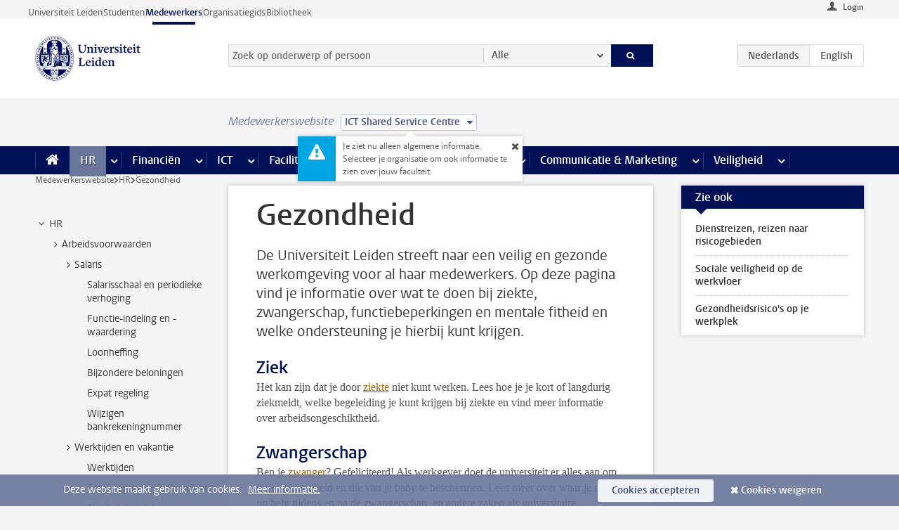

--- FILE ---
content_type: text/html;charset=UTF-8
request_url: https://www.medewerkers.universiteitleiden.nl/po/gezondheid?cd=ict-shared-service-centre
body_size: 19932
content:



<!DOCTYPE html>
<html lang="nl"  data-version="1.217.00" >
<head>









<!-- standard page html head -->

<meta charset="utf-8">
<meta name="viewport" content="width=device-width, initial-scale=1">
<meta http-equiv="X-UA-Compatible" content="IE=edge">


    <title>Gezondheid - Universiteit Leiden</title>

        <link rel="canonical" href="https://www.medewerkers.universiteitleiden.nl/po/gezondheid"/>


    <meta name="contentsource" content="hippocms" />

        <meta name="description" content="De Universiteit Leiden streeft naar een veilig en gezonde werkomgeving voor al haar medewerkers. Op deze pagina vind je informatie over wat te doen bij ziekte, zwangerschap, functiebeperkingen en mentale fitheid en welke ondersteuning je hierbij kunt krijgen."/>
        <meta name="doctype" content="landingpage"/>

<meta name="application-name" content="search"
data-content-type="landingpage"
data-content-category="general"
data-protected="false"
data-language="nl"
data-last-modified-date="2025-10-16"
data-publication-date="2025-10-16"
data-uuid="fd88a7b8-38ab-4180-80cc-da4de52dfa59"
data-website="staffmember-site"
/>
<!-- Favicon and CSS -->
<link rel='shortcut icon' href="/design-1.0/assets/icons/favicon.ico?cd=ict-shared-service-centre"/>
<link rel="stylesheet" href="/design-1.0/css/ul2staff/screen.css?cd=ict-shared-service-centre?v=1.217.00"/>




<script>
  window.dataLayer = window.dataLayer || [];
  dataLayer.push ( {
    event: 'Custom dimensions', customDimensionData: {
      cookiesAccepted: 'false'
    },
    user: {
      internalTraffic: 'false',
    }
  });
</script>



    <!-- Global site tag (gtag.js) - Google Analytics -->
<script async src="https://www.googletagmanager.com/gtag/js?id=G-RZX9QQDBQS"></script>
<script>
  window.dataLayer = window.dataLayer || [];

  function gtag () {
    dataLayer.push(arguments);
  }

  gtag('js', new Date());
  gtag('config', 'G-RZX9QQDBQS');
</script>

    <!-- this line enables the loading of asynchronous components (together with the headContributions at the bottom) -->
    <!-- Header Scripts -->
</head>



<body class="intern staff small" data-ajax-class='{"logged-in":"/ajaxloggedincheck?cd=ict-shared-service-centre", "unlocked":"/ajaxlockcheck?cd=ict-shared-service-centre"}'>

<!-- To enable JS-based styles: -->
<script> document.body.className += ' js'; </script>
<div class="skiplinks">
    <a href="#content" class="skiplink">Ga direct naar de inhoud</a>
</div>




<div class="header-container">
<div class="top-nav-section">
<nav class="top-nav wrapper js_mobile-fit-menu-items" data-show-text="toon alle" data-hide-text="verberg" data-items-text="menu onderdelen">
<ul id="sites-menu">
<li>
<a class=" track-event"
href="https://www.universiteitleiden.nl/"
data-event-category="external-site"
data-event-label="Topmenu staffmember-site"
>Universiteit Leiden</a>
</li>
<li>
<a class=" track-event"
href="https://www.student.universiteitleiden.nl/"
data-event-category="student-site"
data-event-label="Topmenu staffmember-site"
>Studenten</a>
</li>
<li>
<a class="active track-event"
href="/?cd=ict-shared-service-centre"
data-event-category="staffmember-site"
data-event-label="Topmenu staffmember-site"
>Medewerkers</a>
</li>
<li>
<a class=" track-event"
href="https://www.organisatiegids.universiteitleiden.nl/"
data-event-category="org-site"
data-event-label="Topmenu staffmember-site"
>Organisatiegids</a>
</li>
<li>
<a class=" track-event"
href="https://www.bibliotheek.universiteitleiden.nl/"
data-event-category="library-site"
data-event-label="Topmenu staffmember-site"
>Bibliotheek</a>
</li>
</ul>
</nav>
</div>    <header id="header-main" class="wrapper">



<div class="user">

        <form action="/po/gezondheid?_hn:type=action&amp;_hn:ref=r34_r2_r1&amp;cd=ict-shared-service-centre" id="login" method="post">
            <input type="hidden" name="action" value="login">
            <fieldset>
                <button type="submit" class="track-event" data-event-category="login"
                        data-event-action="click">Login</button>
            </fieldset>
        </form>
</div>
        <h1 class="logo">
            <a href="/?cd=ict-shared-service-centre">
                <img width="151" height="64" src="/design-1.0/assets/images/zegel.png?cd=ict-shared-service-centre" alt="Universiteit Leiden"/>
            </a>
        </h1>
<!-- Standard page searchbox -->
<form id="search" method="get" action="searchresults-main">
<input type="hidden" name="website" value="staffmember-site"/>
<fieldset>
<legend>Zoek op onderwerp of persoon en selecteer categorie</legend>
<label for="search-field">Zoekterm</label>
<input id="search-field" type="search" name="q" data-suggest="https://www.medewerkers.universiteitleiden.nl/async/searchsuggestions?cd=ict-shared-service-centre"
data-wait="100" data-threshold="3"
value="" placeholder="Zoek op onderwerp of persoon"/>
<ul class="options">
<li>
<a href="/zoeken?cd=ict-shared-service-centre" data-hidden='' data-hint="Zoek op onderwerp of persoon">
Alle </a>
</li>
<li>
<a href="/zoeken?cd=ict-shared-service-centre" data-hidden='{"content-category":"staffmember"}' data-hint="Zoek op&nbsp;personen">
Personen
</a>
</li>
<li>
<a href="/zoeken?cd=ict-shared-service-centre" data-hidden='{"content-category":"announcement"}' data-hint="Zoek op&nbsp;mededelingen">
Mededelingen
</a>
</li>
<li>
<a href="/zoeken?cd=ict-shared-service-centre" data-hidden='{"content-category":"news"}' data-hint="Zoek op&nbsp;nieuws">
Nieuws
</a>
</li>
<li>
<a href="/zoeken?cd=ict-shared-service-centre" data-hidden='{"content-category":"event"}' data-hint="Zoek op&nbsp;agenda">
Agenda
</a>
</li>
<li>
<a href="/zoeken?cd=ict-shared-service-centre" data-hidden='{"content-category":"researchfunding"}' data-hint="Zoek op&nbsp;onderzoeksfinanciering">
Onderzoeksfinanciering
</a>
</li>
<li>
<a href="/zoeken?cd=ict-shared-service-centre" data-hidden='{"content-category":"location"}' data-hint="Zoek op&nbsp;locaties">
Locaties
</a>
</li>
<li>
<a href="/zoeken?cd=ict-shared-service-centre" data-hidden='{"content-category":"course"}' data-hint="Zoek op&nbsp;cursussen">
Cursussen
</a>
</li>
<li>
<a href="/zoeken?cd=ict-shared-service-centre" data-hidden='{"content-category":"vacancy"}' data-hint="Zoek op&nbsp;vacatures">
Vacatures
</a>
</li>
<li>
<a href="/zoeken?cd=ict-shared-service-centre" data-hidden='{"content-category":"general"}' data-hint="Zoek op&nbsp;onderwerp">
Onderwerp
</a>
</li>
<li>
<a href="/zoeken?cd=ict-shared-service-centre" data-hidden='{"keywords":"true"}' data-hint="Zoek op&nbsp;trefwoorden">
Trefwoorden
</a>
</li>
</ul>
<button class="submit" type="submit">
<span>Zoeken</span>
</button>
</fieldset>
</form><div class="language-btn-group">
<span class="btn active">
<abbr title="Nederlands">nl</abbr>
</span>
<a href="https://www.staff.universiteitleiden.nl/human-resources/health?cd=ict-shared-service-centre" class="btn">
<abbr title="English">en</abbr>
</a>
</div>    </header>
</div>

<div>



<div class="mega-menu">





<div class="context-picker">
    <div class="wrapper">
        <div class="context-picker__items">
            <span class="context-picker__site-name">Medewerkerswebsite</span>
            <a href="#filter">
                <span>
                        ICT Shared Service Centre
                </span>
            </a>



    <div class="context-notice">
        <form action="/po/gezondheid?_hn:type=action&amp;_hn:ref=r34_r3_r1_r1&amp;cd=ict-shared-service-centre" method="post">
            Je ziet nu alleen algemene informatie. Selecteer je organisatie om ook informatie te zien over jouw faculteit.
            <button type="submit"><span>Close</span></button>
        </form>
    </div>
        </div>
    </div>
</div>

    <nav aria-label="mega menu" id="mega-menu" class="main-nav mega-menu js-disclosure-nav allow-hover-expanding" data-hamburger-destination="mega-menu"
         data-nav-label="Menu">
        <ul class="main-nav__list wrapper">
            <li class="main-nav__item" data-menu-style="mega-menu">
                <a class="home js-disclosure-nav__main-link" href="/?cd=ict-shared-service-centre"><span>Home</span></a>
            </li>



        <li class="main-nav__item" data-menu-style="mega-menu">


            <a href="/po?cd=ict-shared-service-centre" class="js-disclosure-nav__main-link active">HR</a>

            <button
                    class="more-menu-items"
                    type="button"
                    aria-expanded
                    aria-haspopup="menu"
                    aria-controls="hr-pages"
            >
                <span class="visually-hidden">meer HR pagina’s</span>
            </button>



            <ul class="mega-menu__list mega-menu__list--left mega-menu__list--three-column" id="hr-pages">
                    <li class="mega-menu__item">


            <a href="/po/arbeidsvoorwaarden-salaris-en-vergoedingen?cd=ict-shared-service-centre" >Arbeidsvoorwaarden</a>

                        <ul>
                                <li class="mega-menu__item mega-menu__item--lvl2">


            <a href="/po/arbeidsvoorwaarden-salaris-en-vergoedingen/salaris?cd=ict-shared-service-centre" >Salaris</a>

                                </li>
                                <li class="mega-menu__item mega-menu__item--lvl2">


            <a href="/po/arbeidsvoorwaarden-salaris-en-vergoedingen/werktijden/werktijden?cd=ict-shared-service-centre" >Werktijden</a>

                                </li>
                                <li class="mega-menu__item mega-menu__item--lvl2">


            <a href="/po/arbeidsvoorwaarden-salaris-en-vergoedingen/dienstreizen?cd=ict-shared-service-centre" >Dienstreizen</a>

                                </li>
                                <li class="mega-menu__item mega-menu__item--lvl2">


            <a href="/po/arbeidsvoorwaarden-salaris-en-vergoedingen/vergoedingen-en-declaraties?cd=ict-shared-service-centre" >Vergoedingen en declaraties</a>

                                </li>
                                <li class="mega-menu__item mega-menu__item--lvl2">


            <a href="/po/arbeidsvoorwaarden-salaris-en-vergoedingen/arbeidsvoorwaarden/cao?cd=ict-shared-service-centre" >CAO</a>

                                </li>
                                <li class="mega-menu__item mega-menu__item--lvl2">


            <a href="/po/arbeidsvoorwaarden-salaris-en-vergoedingen/keuzemodel-arbeidsvoorwaarden/keuzemodel-arbeidsvoorwaarden?cd=ict-shared-service-centre" >Keuzemodel arbeidsvoorwaarden</a>

                                </li>
                                <li class="mega-menu__item mega-menu__item--lvl2">


            <a href="/po/arbeidsvoorwaarden-salaris-en-vergoedingen/verlof/vakantie?cd=ict-shared-service-centre" >Verlof</a>

                                </li>
                        </ul>
                    </li>
                    <li class="mega-menu__item">


            <a href="/po/nieuwe-medewerker?cd=ict-shared-service-centre" >Nieuwe medewerker</a>

                        <ul>
                                <li class="mega-menu__item mega-menu__item--lvl2">


            <a href="/po/nieuwe-medewerker/arbeidsvoorwaarden/overzicht-arbeidsvoorwaarden?cd=ict-shared-service-centre" >Arbeidsvoorwaarden</a>

                                </li>
                                <li class="mega-menu__item mega-menu__item--lvl2">


            <a href="/po/nieuwe-medewerker/registratie-en-contract?cd=ict-shared-service-centre" >Registratie en contract</a>

                                </li>
                                <li class="mega-menu__item mega-menu__item--lvl2">


            <a href="/po/international-staff/service-centre-international-staff/service-centre-international-staff?cd=ict-shared-service-centre" >International staff</a>

                                </li>
                                <li class="mega-menu__item mega-menu__item--lvl2">


            <a href="/po/nieuwe-medewerker/praktische-zaken/introductiedag-nieuwe-medewerkers?cd=ict-shared-service-centre" >Praktische zaken</a>

                                </li>
                        </ul>
                    </li>
                    <li class="mega-menu__item">


            <a href="/po/gezondheid?cd=ict-shared-service-centre" >Gezondheid</a>

                        <ul>
                                <li class="mega-menu__item mega-menu__item--lvl2">


            <a href="/po/gezondheid/ziek?cd=ict-shared-service-centre" >Ziek</a>

                                </li>
                                <li class="mega-menu__item mega-menu__item--lvl2">


            <a href="/po/gezondheid/zwangerschap?cd=ict-shared-service-centre" >Zwangerschap</a>

                                </li>
                                <li class="mega-menu__item mega-menu__item--lvl2">


            <a href="/po/gezondheid/functiebeperking?cd=ict-shared-service-centre" >Functiebeperking</a>

                                </li>
                                <li class="mega-menu__item mega-menu__item--lvl2">


            <a href="/po/gezondheid/bedrijfsarts?cd=ict-shared-service-centre" >Bedrijfsarts</a>

                                </li>
                                <li class="mega-menu__item mega-menu__item--lvl2">


            <a href="/po/gezondheid/mentale-fitheid?cd=ict-shared-service-centre" >Mentale fitheid</a>

                                </li>
                                <li class="mega-menu__item mega-menu__item--lvl2">


            <a href="/po/gezondheid/werkdruk?cd=ict-shared-service-centre" >Werkdruk</a>

                                </li>
                                <li class="mega-menu__item mega-menu__item--lvl2">


            <a href="/po/gezondheid/leiden-healty-university?cd=ict-shared-service-centre" >Leiden Healthy University</a>

                                </li>
                        </ul>
                    </li>
                    <li class="mega-menu__item">


            <a href="/po/hulp-ondersteuning-en-klachten?cd=ict-shared-service-centre" >Hulp, ondersteuning en klachten</a>

                        <ul>
                                <li class="mega-menu__item mega-menu__item--lvl2">


            <a href="/veiligheid/begeleiding-en-advies-bij-problemen-op-het-werk?cd=ict-shared-service-centre" >Begeleiding en advies bij klachten</a>

                                </li>
                                <li class="mega-menu__item mega-menu__item--lvl2">


            <a href="/po/hulp-ondersteuning-en-klachten/contact/pssc-servicepunt?cd=ict-shared-service-centre" >Contact</a>

                                </li>
                                <li class="mega-menu__item mega-menu__item--lvl2">


            <a href="/po/hulp-ondersteuning-en-klachten/contact/pssc-servicepunt?cd=ict-shared-service-centre" >Servicepunt Personeel</a>

                                </li>
                                <li class="mega-menu__item mega-menu__item--lvl2">


            <a href="/po/hulp-ondersteuning-en-klachten/bas-insite?cd=ict-shared-service-centre" >BAS InSite</a>

                                </li>
                        </ul>
                    </li>
                    <li class="mega-menu__item">


            <a href="/po/international-staff?cd=ict-shared-service-centre" >International Staff</a>

                        <ul>
                                <li class="mega-menu__item mega-menu__item--lvl2">


            <a href="/po/international-staff/getting-around/getting-around?cd=ict-shared-service-centre" >Getting around</a>

                                </li>
                                <li class="mega-menu__item mega-menu__item--lvl2">


            <a href="/po/international-staff/housing/university-accommodation?cd=ict-shared-service-centre" >Housing</a>

                                </li>
                                <li class="mega-menu__item mega-menu__item--lvl2">


            <a href="/po/international-staff/immigration-and-formalities/immigration-and-formalities?cd=ict-shared-service-centre" >Immigration and formalities</a>

                                </li>
                                <li class="mega-menu__item mega-menu__item--lvl2">


            <a href="/po/international-staff/insurances/health-insurance?cd=ict-shared-service-centre" >Insurances</a>

                                </li>
                                <li class="mega-menu__item mega-menu__item--lvl2">


            <a href="/po/international-staff/service-centre-international-staff/service-centre-international-staff?cd=ict-shared-service-centre" >Service Centre International Staff</a>

                                </li>
                                <li class="mega-menu__item mega-menu__item--lvl2">


            <a href="/po/international-staff/social-life-and-settling-in/social-life-and-settling-in?cd=ict-shared-service-centre" >Social life and settling in</a>

                                </li>
                                <li class="mega-menu__item mega-menu__item--lvl2">


            <a href="/po/international-staff/taxes-and-social-security/taxes-and-social-security?cd=ict-shared-service-centre" >Taxes and social security</a>

                                </li>
                                <li class="mega-menu__item mega-menu__item--lvl2">


            <a href="/po/international-staff/frequently-asked-questions/frequently-asked-questions?cd=ict-shared-service-centre" >Frequently asked questions</a>

                                </li>
                        </ul>
                    </li>
                    <li class="mega-menu__item">


            <a href="/po/leren-en-ontwikkelen?cd=ict-shared-service-centre" >Leren en ontwikkelen</a>

                        <ul>
                                <li class="mega-menu__item mega-menu__item--lvl2">


            <a href="/po/opleidingen-en-loopbaan/opleidingen/aanbod?cd=ict-shared-service-centre" >Opleidingen</a>

                                </li>
                                <li class="mega-menu__item mega-menu__item--lvl2">


            <a href="/po/leren-en-ontwikkelen/coaching?cd=ict-shared-service-centre" >Coaching</a>

                                </li>
                                <li class="mega-menu__item mega-menu__item--lvl2">


            <a href="/po/opleidingen-en-loopbaan/docentontwikkeling?cd=ict-shared-service-centre" >Docentontwikkeling</a>

                                </li>
                                <li class="mega-menu__item mega-menu__item--lvl2">


            <a href="/po/opleidingen-en-loopbaan/promovendi-en-postdocs/promovendi?cd=ict-shared-service-centre" >Promovendi en postdocs</a>

                                </li>
                        </ul>
                    </li>
                    <li class="mega-menu__item">


            <a href="/po/personeelsbeleid-en-gedragscodes?cd=ict-shared-service-centre" >Personeelsbeleid</a>

                        <ul>
                                <li class="mega-menu__item mega-menu__item--lvl2">


            <a href="/po/personeelsbeleid-en-gedragscodes/diversiteit-en-inclusiviteit/werken-in-een-diverse-omgeving?cd=ict-shared-service-centre" >Diversiteit en inclusiviteit</a>

                                </li>
                                <li class="mega-menu__item mega-menu__item--lvl2">


            <a href="/po/personeelsbeleid-en-gedragscodes/gedragscodes/gedragscode-integriteit?cd=ict-shared-service-centre" >Gedragscodes</a>

                                </li>
                                <li class="mega-menu__item mega-menu__item--lvl2">


            <a href="/po/personeelsbeleid-en-gedragscodes/hr-beleid/universitair-personeelsbeleid?cd=ict-shared-service-centre" >HR beleid</a>

                                </li>
                                <li class="mega-menu__item mega-menu__item--lvl2">


            <a href="/po/personeelsbeleid-en-gedragscodes/werving-aanstelling-en-inhuur?cd=ict-shared-service-centre" >Werving en selectie</a>

                                </li>
                                <li class="mega-menu__item mega-menu__item--lvl2">


            <a href="/po/grow?cd=ict-shared-service-centre" >GROW</a>

                                </li>
                                <li class="mega-menu__item mega-menu__item--lvl2">


            <a href="https://www.universiteitleiden.nl/dossiers/leiderschap" >Leiderschap</a>

                                </li>
                        </ul>
                    </li>
                    <li class="mega-menu__item">


            <a href="/po/sociale-veiligheid?cd=ict-shared-service-centre" >Sociale veiligheid</a>

                        <ul>
                                <li class="mega-menu__item mega-menu__item--lvl2">


            <a href="/po/sociale-veiligheid/vertrouwenspersonen/vertrouwelijk-advies-van-een-vertrouwenspersoon?cd=ict-shared-service-centre" >Vertrouwenspersonen</a>

                                </li>
                                <li class="mega-menu__item mega-menu__item--lvl2">


            <a href="/po/sociale-veiligheid/commissies-voor-klachten-beroep-en-bezwaar?cd=ict-shared-service-centre" >Commissies voor klachten, beroep en bezwaar</a>

                                </li>
                                <li class="mega-menu__item mega-menu__item--lvl2">


            <a href="/po/sociale-veiligheid/ombudsfunctionaris-medewerkers?cd=ict-shared-service-centre" >Ombudsfunctionaris medewerkers</a>

                                </li>
                        </ul>
                    </li>
                    <li class="mega-menu__item">


            <a href="/po/sociale-zekerheid-en-verzekering?cd=ict-shared-service-centre" >Sociale zekerheid en verzekering</a>

                        <ul>
                                <li class="mega-menu__item mega-menu__item--lvl2">


            <a href="/po/sociale-zekerheid-en-verzekering/andere-baan/andere-baan-of-einde-contract?cd=ict-shared-service-centre" >Andere baan</a>

                                </li>
                                <li class="mega-menu__item mega-menu__item--lvl2">


            <a href="/po/sociale-zekerheid-en-verzekering/arbeidsongeschiktheid/uitkeringen-bij-arbeidsongeschiktheid?cd=ict-shared-service-centre" >Arbeidsongeschiktheid</a>

                                </li>
                                <li class="mega-menu__item mega-menu__item--lvl2">


            <a href="/po/sociale-zekerheid-en-verzekering/collectieve-verzekeringen/zorgverzekering?cd=ict-shared-service-centre" >Collectieve verzekeringen</a>

                                </li>
                                <li class="mega-menu__item mega-menu__item--lvl2">


            <a href="/po/sociale-zekerheid-en-verzekering/pensioen/pensioenopbouw-abp?cd=ict-shared-service-centre" >Pensioen</a>

                                </li>
                                <li class="mega-menu__item mega-menu__item--lvl2">


            <a href="/po/sociale-zekerheid-en-verzekering/werkloosheid/uitkeringen-bij-werkloosheid?cd=ict-shared-service-centre" >Werkloosheid</a>

                                </li>
                        </ul>
                    </li>
            </ul>
        </li>
        <li class="main-nav__item" data-menu-style="mega-menu">


            <a href="/financien--inkoop?cd=ict-shared-service-centre" class="js-disclosure-nav__main-link">Financiën</a>

            <button
                    class="more-menu-items"
                    type="button"
                    aria-expanded
                    aria-haspopup="menu"
                    aria-controls="financi-n-pages"
            >
                <span class="visually-hidden">meer Financiën pagina’s</span>
            </button>



            <ul class="mega-menu__list mega-menu__list--left mega-menu__list--three-column" id="financi-n-pages">
                    <li class="mega-menu__item">


            <a href="/financien--inkoop/financieel-beleid?cd=ict-shared-service-centre" >Financieel beleid</a>

                        <ul>
                                <li class="mega-menu__item mega-menu__item--lvl2">


            <a href="/financien--inkoop/financieel-beleid/audits?cd=ict-shared-service-centre" >Audits</a>

                                </li>
                                <li class="mega-menu__item mega-menu__item--lvl2">


            <a href="/financien--inkoop/financieel-beleid/planning-en-controlcyclus/begroting?cd=ict-shared-service-centre" >Financiële planning en controlcyclus</a>

                                </li>
                                <li class="mega-menu__item mega-menu__item--lvl2">


            <a href="/financien--inkoop/financieel-beleid/jaarplanning-kadernota-en-begroting/collegegelden?cd=ict-shared-service-centre" >Financiën van de universiteit</a>

                                </li>
                                <li class="mega-menu__item mega-menu__item--lvl2">


            <a href="/protected/financien--inkoop/financieel-beleid/regelgeving-en-richtlijnen/handboek-financien?cd=ict-shared-service-centre" >Regelgeving en richtlijnen</a>

                                </li>
                        </ul>
                    </li>
                    <li class="mega-menu__item">


            <a href="/financien--inkoop/financiele-dienstverlening?cd=ict-shared-service-centre" >Financiele dienstverlening</a>

                        <ul>
                                <li class="mega-menu__item mega-menu__item--lvl2">


            <a href="/protected/financien--inkoop/financiele-dienstverlening/factuur-betalen?cd=ict-shared-service-centre" >Factuur betalen</a>

                                </li>
                                <li class="mega-menu__item mega-menu__item--lvl2">


            <a href="/protected/financien--inkoop/financiele-dienstverlening/betalingen-zonder-factuur-per-bank-vvv-bon-of-contante-belastingvergoeding?cd=ict-shared-service-centre" >Betaling zonder factuur</a>

                                </li>
                                <li class="mega-menu__item mega-menu__item--lvl2">


            <a href="/financien--inkoop/financiele-dienstverlening/uitbetaling-deelnemers-onderzoek?cd=ict-shared-service-centre" >Uitbetaling deelnemers onderzoek</a>

                                </li>
                                <li class="mega-menu__item mega-menu__item--lvl2">


            <a href="/protected/financien--inkoop/financiele-dienstverlening/factuur-versturen-en-betalingen-ontvangen?cd=ict-shared-service-centre" >Factuur versturen en betalingen ontvangen</a>

                                </li>
                                <li class="mega-menu__item mega-menu__item--lvl2">


            <a href="https://www.medewerkers.universiteitleiden.nl/protected/financien--inkoop/financiele-dienstverlening/congressen-en-seminars/congressen-en-seminars" >Congressen en seminars</a>

                                </li>
                        </ul>
                    </li>
                    <li class="mega-menu__item">


            <a href="/protected/financien--inkoop/inkopen-aanbesteden-en-bestellen?cd=ict-shared-service-centre" >Inkopen, aanbesteden en bestellen</a>

                        <ul>
                                <li class="mega-menu__item mega-menu__item--lvl2">


            <a href="/protected/financien--inkoop/inkopen-aanbesteden-en-bestellen/inkopen-bij-de-universiteit/inkoopprocedures?cd=ict-shared-service-centre" >Inkopen bij de universiteit</a>

                                </li>
                                <li class="mega-menu__item mega-menu__item--lvl2">


            <a href="/protected/financien--inkoop/inkopen-aanbesteden-en-bestellen/overzicht-raamcontracten/raamcontracten?cd=ict-shared-service-centre" >Overzicht leveranciers</a>

                                </li>
                                <li class="mega-menu__item mega-menu__item--lvl2">


            <a href="/financien--inkoop/inkopen-aanbesteden-en-bestellen/serviceplein?cd=ict-shared-service-centre" >Serviceplein</a>

                                </li>
                                <li class="mega-menu__item mega-menu__item--lvl2">


            <a href="/protected/financien--inkoop/inkopen-aanbesteden-en-bestellen?cd=ict-shared-service-centre" >Vastgoed</a>

                                </li>
                                <li class="mega-menu__item mega-menu__item--lvl2">


            <a href="https://www.medewerkers.universiteitleiden.nl/protected/financien--inkoop/inkopen-aanbesteden-en-bestellen/wetenschappelijke-apparatuur/wetenschappelijke-apparatuur" >Wetenschappelijke apparatuur</a>

                                </li>
                        </ul>
                    </li>
                    <li class="mega-menu__item">


            <a href="/financien--inkoop/hulp-en-ondersteuning?cd=ict-shared-service-centre" >Hulp en ondersteuning</a>

                        <ul>
                                <li class="mega-menu__item mega-menu__item--lvl2">


            <a href="/financien--inkoop/hulp-en-ondersteuning/afdeling-audit?cd=ict-shared-service-centre" >Afdeling Audit</a>

                                </li>
                                <li class="mega-menu__item mega-menu__item--lvl2">


            <a href="/financien--inkoop/hulp-en-ondersteuning/directie-financien---centraal/directie-financien?cd=ict-shared-service-centre" >Directie Financiën Centraal</a>

                                </li>
                                <li class="mega-menu__item mega-menu__item--lvl2">


            <a href="/protected/financien--inkoop/hulp-en-ondersteuning/financiele-afdelingen-decentraal/financiele-afdelingen---decentraal?cd=ict-shared-service-centre" >Financiële afdelingen Decentraal</a>

                                </li>
                                <li class="mega-menu__item mega-menu__item--lvl2">


            <a href="https://www.medewerkers.universiteitleiden.nl/protected/financien--inkoop/hulp-en-ondersteuning/fssc-servicepunt/fssc-servicepunt" >Servicepunt Financieel</a>

                                </li>
                                <li class="mega-menu__item mega-menu__item--lvl2">


            <a href="/financien--inkoop/hulp-en-ondersteuning/universitaire-inkoop-leiden/universitaire-inkoop-leiden?cd=ict-shared-service-centre" >Universitaire Inkoop Leiden</a>

                                </li>
                        </ul>
                    </li>
                    <li class="mega-menu__item">


            <a href="/financien--inkoop/projecten-2e-en-3e-geldstroom?cd=ict-shared-service-centre" >Projecten tweede en derde geldstroom</a>

                        <ul>
                                <li class="mega-menu__item mega-menu__item--lvl2">


            <a href="/protected/financien--inkoop/projecten-2e-en-3e-geldstroom/financieel-projectbeheer/projectbeheer?cd=ict-shared-service-centre" >Financieel projectbeheer</a>

                                </li>
                                <li class="mega-menu__item mega-menu__item--lvl2">


            <a href="https://www.medewerkers.universiteitleiden.nl/protected/financien--inkoop/projecten-2e-en-3e-geldstroom/werken-voor-derden/werken-voor-derden" >Werken voor derden</a>

                                </li>
                        </ul>
                    </li>
                    <li class="mega-menu__item">


            <a href="/financien--inkoop/vergoedingen-en-declaraties?cd=ict-shared-service-centre" >Vergoedingen en declaraties</a>

                        <ul>
                                <li class="mega-menu__item mega-menu__item--lvl2">


            <a href="/po/arbeidsvoorwaarden-salaris-en-vergoedingen/vergoedingen-en-declaraties/declaraties?cd=ict-shared-service-centre" >Declaraties</a>

                                </li>
                                <li class="mega-menu__item mega-menu__item--lvl2">


            <a href="/po/arbeidsvoorwaarden-salaris-en-vergoedingen/vergoedingen-en-declaraties/dienstreizen?cd=ict-shared-service-centre" >Dienstreizen</a>

                                </li>
                                <li class="mega-menu__item mega-menu__item--lvl2">


            <a href="/po/arbeidsvoorwaarden-salaris-en-vergoedingen/vergoedingen-en-declaraties/incidentele-vergoedingen?cd=ict-shared-service-centre" >Incidentele vergoedingen</a>

                                </li>
                                <li class="mega-menu__item mega-menu__item--lvl2">


            <a href="/po/arbeidsvoorwaarden-salaris-en-vergoedingen/vergoedingen-en-declaraties/verhuizen?cd=ict-shared-service-centre" >Verhuizen</a>

                                </li>
                                <li class="mega-menu__item mega-menu__item--lvl2">


            <a href="/po/arbeidsvoorwaarden-salaris-en-vergoedingen/vergoedingen-en-declaraties/woon-werkverkeer?cd=ict-shared-service-centre" >Woon-werkverkeer</a>

                                </li>
                        </ul>
                    </li>
            </ul>
        </li>
        <li class="main-nav__item" data-menu-style="mega-menu">


            <a href="/ict?cd=ict-shared-service-centre" class="js-disclosure-nav__main-link">ICT</a>

            <button
                    class="more-menu-items"
                    type="button"
                    aria-expanded
                    aria-haspopup="menu"
                    aria-controls="ict-pages"
            >
                <span class="visually-hidden">meer ICT pagina’s</span>
            </button>



            <ul class="mega-menu__list mega-menu__list--left mega-menu__list--three-column" id="ict-pages">
                    <li class="mega-menu__item">


            <a href="/ict/e-mail?cd=ict-shared-service-centre" >E-mail</a>

                        <ul>
                                <li class="mega-menu__item mega-menu__item--lvl2">


            <a href="/ict/e-mail/mail-en-agenda-synchroniseren?cd=ict-shared-service-centre" >Mail en agenda synchroniseren</a>

                                </li>
                        </ul>
                    </li>
                    <li class="mega-menu__item">


            <a href="/ict/ict-werkplek?cd=ict-shared-service-centre" >ICT-werkplek</a>

                        <ul>
                                <li class="mega-menu__item mega-menu__item--lvl2">


            <a href="/ict/ict-werkplek/hardware/computers-en-laptops?cd=ict-shared-service-centre" >Hardware</a>

                                </li>
                                <li class="mega-menu__item mega-menu__item--lvl2">


            <a href="/ict/ict-werkplek/printen-en-kopieren/printen-en-kopieren?cd=ict-shared-service-centre" >Printen en kopiëren</a>

                                </li>
                                <li class="mega-menu__item mega-menu__item--lvl2">


            <a href="/ict/ict-werkplek/software-en-samenwerkingstools?cd=ict-shared-service-centre" >Software en online tools</a>

                                </li>
                                <li class="mega-menu__item mega-menu__item--lvl2">


            <a href="/ict/ict-werkplek/telefonie?cd=ict-shared-service-centre" >Telefonie</a>

                                </li>
                                <li class="mega-menu__item mega-menu__item--lvl2">


            <a href="/ict/ict-werkplek/wifi/wifi-en-eduroam?cd=ict-shared-service-centre" >Wifi</a>

                                </li>
                        </ul>
                    </li>
                    <li class="mega-menu__item">


            <a href="/ict/ulcn-account?cd=ict-shared-service-centre" >ULCN-account</a>

                        <ul>
                                <li class="mega-menu__item mega-menu__item--lvl2">


            <a href="/ict/ulcn-account/wachtwoord-vergeten?cd=ict-shared-service-centre" >Wachtwoord vergeten of wijzigen</a>

                                </li>
                                <li class="mega-menu__item mega-menu__item--lvl2">


            <a href="/ict/ulcn-account/gebruikersnaam?cd=ict-shared-service-centre" >Gebruikersnaam</a>

                                </li>
                                <li class="mega-menu__item mega-menu__item--lvl2">


            <a href="/ict/ulcn-account/activeren-en-beheren?cd=ict-shared-service-centre" >Activeren en beheren</a>

                                </li>
                                <li class="mega-menu__item mega-menu__item--lvl2">


            <a href="/ict/ulcn-account/aanvullende-authenticatie?cd=ict-shared-service-centre" >Aanvullende authenticatie (MFA)</a>

                                </li>
                                <li class="mega-menu__item mega-menu__item--lvl2">


            <a href="/ict/ulcn-account/gastaccount-aanvragen?cd=ict-shared-service-centre" >Gastaccount aanvragen</a>

                                </li>
                        </ul>
                    </li>
                    <li class="mega-menu__item">


            <a href="/ict/thuiswerken?cd=ict-shared-service-centre" >Thuiswerken</a>

                        <ul>
                                <li class="mega-menu__item mega-menu__item--lvl2">


            <a href="/ict/thuiswerken/office-365-en-onedrive?cd=ict-shared-service-centre" >Microsoft 365 en OneDrive</a>

                                </li>
                                <li class="mega-menu__item mega-menu__item--lvl2">


            <a href="/ict/thuiswerken/microsoft-teams?cd=ict-shared-service-centre" >Microsoft Teams</a>

                                </li>
                                <li class="mega-menu__item mega-menu__item--lvl2">


            <a href="/ict/thuiswerken/remote-werkplek?cd=ict-shared-service-centre" >Remote Werkplek</a>

                                </li>
                                <li class="mega-menu__item mega-menu__item--lvl2">


            <a href="/ict/thuiswerken/veilig-online-thuiswerken?cd=ict-shared-service-centre" >Veilig online thuiswerken</a>

                                </li>
                        </ul>
                    </li>
                    <li class="mega-menu__item">


            <a href="/ict/hulp-en-ondersteuning?cd=ict-shared-service-centre" >Hulp en ondersteuning</a>

                        <ul>
                                <li class="mega-menu__item mega-menu__item--lvl2">


            <a href="/ict/hulp-en-ondersteuning/aanvraagformulieren/aanvraagformulieren?cd=ict-shared-service-centre" >Aanvraagformulieren</a>

                                </li>
                                <li class="mega-menu__item mega-menu__item--lvl2">


            <a href="/ict/hulp-en-ondersteuning/handleidingen?cd=ict-shared-service-centre" >Handleidingen</a>

                                </li>
                                <li class="mega-menu__item mega-menu__item--lvl2">


            <a href="/ict/hulp-en-ondersteuning/helpdesks-en-contactpersonen/helpdesk-issc?cd=ict-shared-service-centre" >Helpdesks en contactpersonen</a>

                                </li>
                                <li class="mega-menu__item mega-menu__item--lvl2">


            <a href="/ict/hulp-en-ondersteuning/onderhoud-en-storingen/onderhoud?cd=ict-shared-service-centre" >Onderhoud en storingen</a>

                                </li>
                        </ul>
                    </li>
                    <li class="mega-menu__item">


            <a href="/ict/ict-en-onderzoek?cd=ict-shared-service-centre" >ICT en onderzoek</a>

                        <ul>
                        </ul>
                    </li>
                    <li class="mega-menu__item">


            <a href="/onderwijs/ict-en-onderwijs?cd=ict-shared-service-centre" >ICT en onderwijs: kijk onder Onderwijs</a>

                        <ul>
                        </ul>
                    </li>
            </ul>
        </li>
        <li class="main-nav__item" data-menu-style="mega-menu">


            <a href="/gebouwen-faciliteiten?cd=ict-shared-service-centre" class="js-disclosure-nav__main-link">Faciliteiten</a>

            <button
                    class="more-menu-items"
                    type="button"
                    aria-expanded
                    aria-haspopup="menu"
                    aria-controls="faciliteiten-pages"
            >
                <span class="visually-hidden">meer Faciliteiten pagina’s</span>
            </button>



            <ul class="mega-menu__list mega-menu__list--left mega-menu__list--three-column" id="faciliteiten-pages">
                    <li class="mega-menu__item">


            <a href="/gebouwen-faciliteiten/werkplek/werkplek-op-kantoor?cd=ict-shared-service-centre" >Werkplek</a>

                        <ul>
                                <li class="mega-menu__item mega-menu__item--lvl2">


            <a href="/gebouwen-faciliteiten/werkplek/werkplek-op-kantoor?cd=ict-shared-service-centre" >Werkplek op kantoor</a>

                                </li>
                                <li class="mega-menu__item mega-menu__item--lvl2">


            <a href="/gebouwen-faciliteiten/werkplek/werkplek-reserveren?cd=ict-shared-service-centre" >Werkplek reserveren</a>

                                </li>
                                <li class="mega-menu__item mega-menu__item--lvl2">


            <a href="/gebouwen-faciliteiten/werkplek/thuiswerkfaciliteiten-aanvragen?cd=ict-shared-service-centre" >Thuiswerkfaciliteiten aanvragen</a>

                                </li>
                                <li class="mega-menu__item mega-menu__item--lvl2">


            <a href="/gebouwen-faciliteiten/werkplek/laboratoria/werken-in-een-lab?cd=ict-shared-service-centre" >Laboratoria</a>

                                </li>
                                <li class="mega-menu__item mega-menu__item--lvl2">


            <a href="/gebouwen-faciliteiten/werkplek/milieubewust-werken?cd=ict-shared-service-centre" >Milieubewust werken</a>

                                </li>
                        </ul>
                    </li>
                    <li class="mega-menu__item">


            <a href="/gebouwen-faciliteiten/faciliteiten?cd=ict-shared-service-centre" >Faciliteiten</a>

                        <ul>
                                <li class="mega-menu__item mega-menu__item--lvl2">


            <a href="/gebouwen-faciliteiten/faciliteiten/parkeren?cd=ict-shared-service-centre" >Parkeren</a>

                                </li>
                                <li class="mega-menu__item mega-menu__item--lvl2">


            <a href="/gebouwen-faciliteiten/faciliteiten/printen-kopieren-en-drukwerk?cd=ict-shared-service-centre" >Printen, kopiëren en drukwerk</a>

                                </li>
                                <li class="mega-menu__item mega-menu__item--lvl2">


            <a href="/gebouwen-faciliteiten/faciliteiten/lu-card?cd=ict-shared-service-centre" >LU-Card</a>

                                </li>
                                <li class="mega-menu__item mega-menu__item--lvl2">


            <a href="/gebouwen-faciliteiten/faciliteiten/post-en-transport?cd=ict-shared-service-centre" >Post en transport</a>

                                </li>
                                <li class="mega-menu__item mega-menu__item--lvl2">


            <a href="/gebouwen-faciliteiten/faciliteiten/kolfruimte-en-stilteruimte?cd=ict-shared-service-centre" >Kolfruimte en stilteruimte</a>

                                </li>
                                <li class="mega-menu__item mega-menu__item--lvl2">


            <a href="/gebouwen-faciliteiten/faciliteiten/fietsen?cd=ict-shared-service-centre" >Fietsen</a>

                                </li>
                        </ul>
                    </li>
                    <li class="mega-menu__item">


            <a href="/gebouwen-faciliteiten/gebouwen?cd=ict-shared-service-centre" >Gebouwen</a>

                        <ul>
                                <li class="mega-menu__item mega-menu__item--lvl2">


            <a href="/gebouwen-faciliteiten/gebouwen/zaal-reserveren?cd=ict-shared-service-centre" >Zaal reserveren</a>

                                </li>
                                <li class="mega-menu__item mega-menu__item--lvl2">


            <a href="/gebouwen-faciliteiten/gebouwen/servicedesks-en-recepties?cd=ict-shared-service-centre" >Servicedesks en recepties</a>

                                </li>
                                <li class="mega-menu__item mega-menu__item--lvl2">


            <a href="/gebouwen-faciliteiten/gebouwen/plattegronden-en-huisregels/huisregels?cd=ict-shared-service-centre" >Plattegronden en huisregels</a>

                                </li>
                                <li class="mega-menu__item mega-menu__item--lvl2">


            <a href="/gebouwen-faciliteiten/gebouwen/beheer-en-onderhoud-gebouwen?cd=ict-shared-service-centre" >Beheer en onderhoud gebouwen</a>

                                </li>
                                <li class="mega-menu__item mega-menu__item--lvl2">


            <a href="/gebouwen-faciliteiten/gebouwen/bouwprojecten?cd=ict-shared-service-centre" >Bouwprojecten</a>

                                </li>
                        </ul>
                    </li>
                    <li class="mega-menu__item">


            <a href="/gebouwen-faciliteiten/hulp-en-ondersteuning?cd=ict-shared-service-centre" >Hulp en ondersteuning</a>

                        <ul>
                                <li class="mega-menu__item mega-menu__item--lvl2">


            <a href="/gebouwen-faciliteiten/hulp-en-ondersteuning/helpdesks?cd=ict-shared-service-centre" >Helpdesks</a>

                                </li>
                                <li class="mega-menu__item mega-menu__item--lvl2">


            <a href="/gebouwen-faciliteiten/hulp-en-ondersteuning/melden-incidenten-en-ongevallen?cd=ict-shared-service-centre" >Melden incidenten en ongevallen</a>

                                </li>
                                <li class="mega-menu__item mega-menu__item--lvl2">


            <a href="/gebouwen-faciliteiten/hulp-en-ondersteuning/arbo--en-milieucoordinatoren/arbo--en-milieucoordinatoren?cd=ict-shared-service-centre" >Arbo- en milieucoördinatoren</a>

                                </li>
                                <li class="mega-menu__item mega-menu__item--lvl2">


            <a href="/gebouwen-faciliteiten/hulp-en-ondersteuning/bhv-coordinatoren/bhv-coordinatoren?cd=ict-shared-service-centre" >BHV-coördinatoren</a>

                                </li>
                        </ul>
                    </li>
                    <li class="mega-menu__item">


            <a href="/gebouwen-faciliteiten/catering-en-evenementen?cd=ict-shared-service-centre" >Catering en evenementen</a>

                        <ul>
                                <li class="mega-menu__item mega-menu__item--lvl2">


            <a href="/gebouwen-faciliteiten/catering-en-evenementen/catering-bestellen?cd=ict-shared-service-centre" >Catering bestellen</a>

                                </li>
                                <li class="mega-menu__item mega-menu__item--lvl2">


            <a href="/gebouwen-faciliteiten/catering-en-evenementen/evenement-organiseren?cd=ict-shared-service-centre" >Evenement organiseren</a>

                                </li>
                                <li class="mega-menu__item mega-menu__item--lvl2">


            <a href="/gebouwen-faciliteiten/catering-en-evenementen/faculty-club?cd=ict-shared-service-centre" >Faculty Club</a>

                                </li>
                                <li class="mega-menu__item mega-menu__item--lvl2">


            <a href="/gebouwen-faciliteiten/catering-en-evenementen/koffie--en-snoepautomaten?cd=ict-shared-service-centre" >Koffie- en snoepautomaten</a>

                                </li>
                                <li class="mega-menu__item mega-menu__item--lvl2">


            <a href="/gebouwen-faciliteiten/catering-en-evenementen/restaurants-en-cafes?cd=ict-shared-service-centre" >Restaurants en cafés</a>

                                </li>
                        </ul>
                    </li>
            </ul>
        </li>
        <li class="main-nav__item" data-menu-style="mega-menu">


            <a href="/onderwijs?cd=ict-shared-service-centre" class="js-disclosure-nav__main-link">Onderwijs</a>

            <button
                    class="more-menu-items"
                    type="button"
                    aria-expanded
                    aria-haspopup="menu"
                    aria-controls="onderwijs-pages"
            >
                <span class="visually-hidden">meer Onderwijs pagina’s</span>
            </button>



            <ul class="mega-menu__list mega-menu__list--right mega-menu__list--three-column" id="onderwijs-pages">
                    <li class="mega-menu__item">


            <a href="/onderwijs/ict-en-onderwijs?cd=ict-shared-service-centre" >ICT in het onderwijs</a>

                        <ul>
                                <li class="mega-menu__item mega-menu__item--lvl2">


            <a href="/onderwijs/ict-en-onderwijs/blended-learning/blended-learning?cd=ict-shared-service-centre" >Blended learning</a>

                                </li>
                                <li class="mega-menu__item mega-menu__item--lvl2">


            <a href="/onderwijs/ict-en-onderwijs/ai-in-het-onderwijs?cd=ict-shared-service-centre" >AI in het onderwijs</a>

                                </li>
                                <li class="mega-menu__item mega-menu__item--lvl2">


            <a href="/onderwijs/ict-en-onderwijs/digitale-tools?cd=ict-shared-service-centre" >Digitale tools</a>

                                </li>
                                <li class="mega-menu__item mega-menu__item--lvl2">


            <a href="/onderwijs/ict-en-onderwijs/interactietools/interactietools?cd=ict-shared-service-centre" >Interactietools</a>

                                </li>
                                <li class="mega-menu__item mega-menu__item--lvl2">


            <a href="/onderwijs/ict-en-onderwijs/college--en-computerzalen/av-voorzieningen-in-de-collegezaal?cd=ict-shared-service-centre" >College- en computerzalen</a>

                                </li>
                                <li class="mega-menu__item mega-menu__item--lvl2">


            <a href="/onderwijs/ict-en-onderwijs/informatiesystemen/e-studiegids?cd=ict-shared-service-centre" >Informatiesystemen</a>

                                </li>
                        </ul>
                    </li>
                    <li class="mega-menu__item">


            <a href="/onderwijs/onderwijskwaliteit?cd=ict-shared-service-centre" >Onderwijskwaliteit</a>

                        <ul>
                                <li class="mega-menu__item mega-menu__item--lvl2">


            <a href="/onderwijs/onderwijskwaliteit/onderwijsevaluatie/onderwijsevaluatie?cd=ict-shared-service-centre" >Onderwijsevaluatie</a>

                                </li>
                                <li class="mega-menu__item mega-menu__item--lvl2">


            <a href="/onderwijs/onderwijskwaliteit/opleidingscommissies/opleidingscommissies?cd=ict-shared-service-centre" >Opleidingscommissies</a>

                                </li>
                                <li class="mega-menu__item mega-menu__item--lvl2">


            <a href="/onderwijs/onderwijskwaliteit/examencommissies/examencommissies?cd=ict-shared-service-centre" >Examencommissies</a>

                                </li>
                                <li class="mega-menu__item mega-menu__item--lvl2">


            <a href="/onderwijs/onderwijskwaliteit/visitatie-en-accreditatie?cd=ict-shared-service-centre" >Visitatie en accreditatie</a>

                                </li>
                        </ul>
                    </li>
                    <li class="mega-menu__item">


            <a href="/onderwijs/beleid-en-aanbod?cd=ict-shared-service-centre" >Onderwijsbeleid</a>

                        <ul>
                                <li class="mega-menu__item mega-menu__item--lvl2">


            <a href="/onderwijs/onderwijsvisie?cd=ict-shared-service-centre" >Onderwijsvisie</a>

                                </li>
                                <li class="mega-menu__item mega-menu__item--lvl2">


            <a href="/onderwijs/beleid-en-visie-op-onderwijs/onderwijsaanbod/bachelor--en-masteropleidingen?cd=ict-shared-service-centre" >Onderwijsaanbod</a>

                                </li>
                                <li class="mega-menu__item mega-menu__item--lvl2">


            <a href="/onderwijs/beleid-en-visie-op-onderwijs/integriteit-en-fraude/plagiaat?cd=ict-shared-service-centre" >Integriteit en fraude</a>

                                </li>
                                <li class="mega-menu__item mega-menu__item--lvl2">


            <a href="/onderwijs/beleid-en-visie-op-onderwijs/samenwerking-lde/samenwerking-lde?cd=ict-shared-service-centre" >Samenwerking LDE</a>

                                </li>
                                <li class="mega-menu__item mega-menu__item--lvl2">


            <a href="/onderwijs/beleid-en-visie-op-onderwijs/studiesucces?cd=ict-shared-service-centre" >Studiesucces</a>

                                </li>
                        </ul>
                    </li>
                    <li class="mega-menu__item">


            <a href="/onderwijs/hulp-en-ondersteuning?cd=ict-shared-service-centre" >Hulp en ondersteuning</a>

                        <ul>
                                <li class="mega-menu__item mega-menu__item--lvl2">


            <a href="/onderwijs/hulp-en-ondersteuning/bibliotheek-en-onderwijs?cd=ict-shared-service-centre" >Bibliotheek en onderwijs</a>

                                </li>
                                <li class="mega-menu__item mega-menu__item--lvl2">


            <a href="/onderwijs/hulp-en-ondersteuning/hulp-bij-ict/ict-en-onderwijscoordinatoren?cd=ict-shared-service-centre" >Hulp bij ICT</a>

                                </li>
                                <li class="mega-menu__item mega-menu__item--lvl2">


            <a href="/onderwijs/hulp-en-ondersteuning/onderwijsondersteuning-en-az/onderwijsondersteunende-organisaties?cd=ict-shared-service-centre" >Onderwijsondersteuning en AZ</a>

                                </li>
                                <li class="mega-menu__item mega-menu__item--lvl2">


            <a href="/onderwijs/hulp-en-ondersteuning/toegankelijk-onderwijs?cd=ict-shared-service-centre" >Toegankelijk onderwijs</a>

                                </li>
                        </ul>
                    </li>
                    <li class="mega-menu__item">


            <a href="/onderwijs/cursus-voorbereiden-en-uitvoeren?cd=ict-shared-service-centre" >Cursus voorbereiden en uitvoeren</a>

                        <ul>
                                <li class="mega-menu__item mega-menu__item--lvl2">


            <a href="https://www.bibliotheek.universiteitleiden.nl/docenten/collegeplanken" >Collegeplanken</a>

                                </li>
                                <li class="mega-menu__item mega-menu__item--lvl2">


            <a href="/onderwijs/cursus-voorbereiden-en-uitvoeren/lenen-van-audiovisuele-apparatuur/lenen-van-audiovisuele-apparatuur?cd=ict-shared-service-centre" >Lenen van audiovisuele apparatuur</a>

                                </li>
                                <li class="mega-menu__item mega-menu__item--lvl2">


            <a href="/vr/remote-teaching?cd=ict-shared-service-centre" >Online onderwijs</a>

                                </li>
                                <li class="mega-menu__item mega-menu__item--lvl2">


            <a href="/communicatie-en-marketing/richtlijnen-en-ondersteuning/presentatie-maken/tips-voor-een-goede-presentatie?cd=ict-shared-service-centre" >Presentaties</a>

                                </li>
                                <li class="mega-menu__item mega-menu__item--lvl2">


            <a href="/onderwijs/cursus-voorbereiden-en-uitvoeren/procedures-en-formulieren/procedures-en-regelingen?cd=ict-shared-service-centre" >Procedures en formulieren</a>

                                </li>
                                <li class="mega-menu__item mega-menu__item--lvl2">


            <a href="/onderwijs/cursus-voorbereiden-en-uitvoeren/toetsen-en-beoordelen/toetsen-en-beoordelen?cd=ict-shared-service-centre" >Toetsen-en Beoordelen</a>

                                </li>
                                <li class="mega-menu__item mega-menu__item--lvl2">


            <a href="/onderwijs/cursus-voorbereiden-en-uitvoeren/zalen-reserveren?cd=ict-shared-service-centre" >Zalen reserveren</a>

                                </li>
                        </ul>
                    </li>
                    <li class="mega-menu__item">


            <a href="/onderwijs/studentenwelzijn?cd=ict-shared-service-centre" >Studentenwelzijn</a>

                        <ul>
                                <li class="mega-menu__item mega-menu__item--lvl2">


            <a href="/onderwijs/studentenwelzijn/verwijsmogelijkheden?cd=ict-shared-service-centre" >Verwijsmogelijkheden</a>

                                </li>
                                <li class="mega-menu__item mega-menu__item--lvl2">


            <a href="/onderwijs/studentenwelzijn/hulp-bij-ongewenst-gedrag?cd=ict-shared-service-centre" >Hulp bij ongewenst gedrag</a>

                                </li>
                                <li class="mega-menu__item mega-menu__item--lvl2">


            <a href="/onderwijs/studentenwelzijn/trainingen-en-workshops-voor-medewerkers?cd=ict-shared-service-centre" >Trainingen en workshops voor medewerkers</a>

                                </li>
                                <li class="mega-menu__item mega-menu__item--lvl2">


            <a href="/onderwijs/studentenwelzijn/trainingen-en-workshops-voor-studenten?cd=ict-shared-service-centre" >Trainingen en workshops voor studenten</a>

                                </li>
                                <li class="mega-menu__item mega-menu__item--lvl2">


            <a href="/onderwijs/studentenwelzijn/online-zelfhulp-voor-studenten?cd=ict-shared-service-centre" >Online zelfhulp voor studenten</a>

                                </li>
                                <li class="mega-menu__item mega-menu__item--lvl2">


            <a href="/onderwijs/studentenwelzijn/breng-studenten-met-elkaar-in-contact?cd=ict-shared-service-centre" >Breng studenten met elkaar in contact</a>

                                </li>
                                <li class="mega-menu__item mega-menu__item--lvl2">


            <a href="/onderwijs/studentenwelzijn/achtergrondinformatie-over-studentenwelzijn?cd=ict-shared-service-centre" >Achtergrondinformatie over studentenwelzijn</a>

                                </li>
                        </ul>
                    </li>
                    <li class="mega-menu__item">


            <a href="/onderwijs/innovatie?cd=ict-shared-service-centre" >Onderwijsinnovatie</a>

                        <ul>
                                <li class="mega-menu__item mega-menu__item--lvl2">


            <a href="/onderwijs/innovatie/beurzen-prijzen-en-subsidies/comeniusprogramma?cd=ict-shared-service-centre" >Comeniusprogramma</a>

                                </li>
                                <li class="mega-menu__item mega-menu__item--lvl2">


            <a href="/po/leren-en-ontwikkelen/docentontwikkeling/teachers-academy?cd=ict-shared-service-centre" >Teachers' Academy</a>

                                </li>
                        </ul>
                    </li>
                    <li class="mega-menu__item">


            <a href="/onderwijs/internationalisering?cd=ict-shared-service-centre" >Internationalisering</a>

                        <ul>
                                <li class="mega-menu__item mega-menu__item--lvl2">


            <a href="/onderwijs/internationalisering/internationale-samenwerking/samenwerking-opzetten?cd=ict-shared-service-centre" >Samenwerking opzetten</a>

                                </li>
                                <li class="mega-menu__item mega-menu__item--lvl2">


            <a href="/onderwijs/internationalisering/buitenlandverblijf/veiligheid?cd=ict-shared-service-centre" >Veiligheid in het buitenland</a>

                                </li>
                                <li class="mega-menu__item mega-menu__item--lvl2">


            <a href="/onderwijs/internationalisering/buitenlandverblijf/voorbereid-op-reis?cd=ict-shared-service-centre" >Voorbereid op reis</a>

                                </li>
                                <li class="mega-menu__item mega-menu__item--lvl2">


            <a href="/onderwijs/internationalisering/contact-internationalisering?cd=ict-shared-service-centre" >Contact over internationalisering</a>

                                </li>
                        </ul>
                    </li>
                    <li class="mega-menu__item">


            <span >Organisatie onderwijsprogramma</span>

                        <ul>
                                <li class="mega-menu__item mega-menu__item--lvl2">


            <a href="/onderwijs/academische-jaarkalender?cd=ict-shared-service-centre" >Academische jaarkalender</a>

                                </li>
                                <li class="mega-menu__item mega-menu__item--lvl2">


            <a href="/onderwijs/ict-en-onderwijs/informatiesystemen/e-studiegids?cd=ict-shared-service-centre" >Studiegids</a>

                                </li>
                                <li class="mega-menu__item mega-menu__item--lvl2">


            <a href="/onderwijs/ict-en-onderwijs/informatiesystemen/roosters?cd=ict-shared-service-centre" >Roosters</a>

                                </li>
                                <li class="mega-menu__item mega-menu__item--lvl2">


            <a href="/onderwijs/onderwijs-en-examenregeling?cd=ict-shared-service-centre" >Onderwijs en Examenregeling</a>

                                </li>
                        </ul>
                    </li>
            </ul>
        </li>
        <li class="main-nav__item" data-menu-style="mega-menu">


            <a href="/onderzoek?cd=ict-shared-service-centre" class="js-disclosure-nav__main-link">Onderzoek</a>

            <button
                    class="more-menu-items"
                    type="button"
                    aria-expanded
                    aria-haspopup="menu"
                    aria-controls="onderzoek-pages"
            >
                <span class="visually-hidden">meer Onderzoek pagina’s</span>
            </button>



            <ul class="mega-menu__list mega-menu__list--right mega-menu__list--three-column" id="onderzoek-pages">
                    <li class="mega-menu__item">


            <a href="/onderzoek/promoveren?cd=ict-shared-service-centre" >Promoveren</a>

                        <ul>
                                <li class="mega-menu__item mega-menu__item--lvl2">


            <a href="/onderzoek/promoveren/toelating/toelating-promotietraject?cd=ict-shared-service-centre" >Toelating</a>

                                </li>
                                <li class="mega-menu__item mega-menu__item--lvl2">


            <a href="/onderzoek/promoveren/promotietraject/promotietraject-volgen?cd=ict-shared-service-centre" >Promotietraject</a>

                                </li>
                                <li class="mega-menu__item mega-menu__item--lvl2">


            <a href="/onderzoek/promoveren/afronding-en-ceremonie?cd=ict-shared-service-centre" >Afronding en ceremonie</a>

                                </li>
                                <li class="mega-menu__item mega-menu__item--lvl2">


            <a href="/onderzoek/promoveren/ondersteuning-en-community?cd=ict-shared-service-centre" >Ondersteuning en community</a>

                                </li>
                                <li class="mega-menu__item mega-menu__item--lvl2">


            <a href="/onderzoek/promoveren/reglementen-en-richtlijnen?cd=ict-shared-service-centre" >Reglementen en richtlijnen</a>

                                </li>
                        </ul>
                    </li>
                    <li class="mega-menu__item">


            <a href="/onderzoek/postdocs?cd=ict-shared-service-centre" >Postdocs</a>

                        <ul>
                                <li class="mega-menu__item mega-menu__item--lvl2">


            <a href="/onderzoek/postdocs/postdoc-worden?cd=ict-shared-service-centre" >Postdoc worden</a>

                                </li>
                                <li class="mega-menu__item mega-menu__item--lvl2">


            <a href="/onderzoek/postdocs/samenwerken-met-gerenommeerde-onderzoekers?cd=ict-shared-service-centre" >Samenwerken met gerenommeerde onderzoekers</a>

                                </li>
                                <li class="mega-menu__item mega-menu__item--lvl2">


            <a href="/onderzoek/postdocs/opleidingen-coaching-en-loopbaanbegeleiding?cd=ict-shared-service-centre" >Opleidingen, coaching en loopbaanbegeleiding</a>

                                </li>
                                <li class="mega-menu__item mega-menu__item--lvl2">


            <a href="/onderzoek/postdocs/onderwijs-geven?cd=ict-shared-service-centre" >Onderwijs geven</a>

                                </li>
                                <li class="mega-menu__item mega-menu__item--lvl2">


            <a href="/onderzoek/postdocs/praktische-ondersteuning-voor-internationals?cd=ict-shared-service-centre" >Praktische ondersteuning voor internationals</a>

                                </li>
                                <li class="mega-menu__item mega-menu__item--lvl2">


            <a href="/onderzoek/postdocs/vertrouwenspersonen-gezondheid-veiligheid?cd=ict-shared-service-centre" >Vertrouwenspersonen, gezondheid, veiligheid</a>

                                </li>
                        </ul>
                    </li>
                    <li class="mega-menu__item">


            <a href="/onderzoek/beleid-en-visie?cd=ict-shared-service-centre" >Beleid en visie</a>

                        <ul>
                                <li class="mega-menu__item mega-menu__item--lvl2">


            <a href="/onderzoek/beleid-en-visie/internationalisering-in-onderzoek/internationalisering-in-onderzoek?cd=ict-shared-service-centre" >Internationalisering in onderzoek</a>

                                </li>
                                <li class="mega-menu__item mega-menu__item--lvl2">


            <a href="/onderzoek/beleid-en-visie/onderzoeksprogramma-data-science/onderzoeksprogramma-data-science?cd=ict-shared-service-centre" >Onderzoeksprogramma data science</a>

                                </li>
                                <li class="mega-menu__item mega-menu__item--lvl2">


            <a href="/onderzoek/beleid-en-visie/samenwerking-leiden-delft-erasmus/samenwerking-leiden-delft-erasmus?cd=ict-shared-service-centre" >Samenwerking Leiden-Delft-Erasmus</a>

                                </li>
                        </ul>
                    </li>
                    <li class="mega-menu__item">


            <a href="/onderzoek/externe-onderzoeksfinanciering?cd=ict-shared-service-centre" >Externe onderzoeksfinanciering</a>

                        <ul>
                        </ul>
                    </li>
                    <li class="mega-menu__item">


            <a href="/onderzoek/hulp-en-ondersteuning?cd=ict-shared-service-centre" >Onderzoeksondersteuning</a>

                        <ul>
                                <li class="mega-menu__item mega-menu__item--lvl2">


            <a href="/onderzoek/hulp-en-ondersteuning/research-support-portal?cd=ict-shared-service-centre" >Research Support Portal</a>

                                </li>
                                <li class="mega-menu__item mega-menu__item--lvl2">


            <a href="/onderzoek/hulp-en-ondersteuning/research-support-network?cd=ict-shared-service-centre" >Research Support Network</a>

                                </li>
                                <li class="mega-menu__item mega-menu__item--lvl2">


            <a href="/onderzoek/hulp-en-ondersteuning/research-project-management-pool?cd=ict-shared-service-centre" >Research Project Management Pool</a>

                                </li>
                                <li class="mega-menu__item mega-menu__item--lvl2">


            <a href="/onderzoek/hulp-en-ondersteuning/vidatum?cd=ict-shared-service-centre" >Vidatum</a>

                                </li>
                        </ul>
                    </li>
                    <li class="mega-menu__item">


            <a href="/onderzoek/ict-en-onderzoek?cd=ict-shared-service-centre" >ICT en onderzoek</a>

                        <ul>
                                <li class="mega-menu__item mega-menu__item--lvl2">


            <a href="/onderzoek/ict-en-onderzoek/datamanagement?cd=ict-shared-service-centre" >Datamanagement</a>

                                </li>
                                <li class="mega-menu__item mega-menu__item--lvl2">


            <a href="/onderzoek/ict-en-onderzoek/qualtrics?cd=ict-shared-service-centre" >Qualtrics</a>

                                </li>
                                <li class="mega-menu__item mega-menu__item--lvl2">


            <a href="/onderzoek/ict-en-onderzoek/bestanden-delen?cd=ict-shared-service-centre" >Bestanden delen</a>

                                </li>
                                <li class="mega-menu__item mega-menu__item--lvl2">


            <a href="/onderzoek/ict-en-onderzoek/publicatietools?cd=ict-shared-service-centre" >Publicatietools</a>

                                </li>
                                <li class="mega-menu__item mega-menu__item--lvl2">


            <a href="/onderzoek/ict-en-onderzoek/onderzoek-vanuit-huis?cd=ict-shared-service-centre" >Onderzoek vanuit huis</a>

                                </li>
                        </ul>
                    </li>
                    <li class="mega-menu__item">


            <a href="/onderzoek/impact?cd=ict-shared-service-centre" >Impact</a>

                        <ul>
                                <li class="mega-menu__item mega-menu__item--lvl2">


            <a href="/onderzoek/impact/naar-meer-impact/stappenplan?cd=ict-shared-service-centre" >Naar meer impact</a>

                                </li>
                        </ul>
                    </li>
                    <li class="mega-menu__item">


            <a href="/onderzoek/kwaliteit-en-integriteit?cd=ict-shared-service-centre" >Kwaliteit en integriteit</a>

                        <ul>
                                <li class="mega-menu__item mega-menu__item--lvl2">


            <a href="/onderzoek/kwaliteit-en-integriteit/ethische-commissies/ethische-commissies?cd=ict-shared-service-centre" >Ethische commissies</a>

                                </li>
                                <li class="mega-menu__item mega-menu__item--lvl2">


            <a href="/onderzoek/kwaliteit-en-integriteit/onderzoeksvisitaties/onderzoeksvisitaties?cd=ict-shared-service-centre" >Onderzoeksvisitaties</a>

                                </li>
                                <li class="mega-menu__item mega-menu__item--lvl2">


            <a href="https://www.medewerkers.universiteitleiden.nl/protected/financien--inkoop/projecten-2e-en-3e-geldstroom" >Werken voor derden</a>

                                </li>
                                <li class="mega-menu__item mega-menu__item--lvl2">


            <a href="/onderzoek/kwaliteit-en-integriteit/wetenschappelijke-integriteit/wetenschappelijke-integriteit?cd=ict-shared-service-centre" >Wetenschappelijke integriteit</a>

                                </li>
                        </ul>
                    </li>
                    <li class="mega-menu__item">


            <a href="/onderzoek/publiceren?cd=ict-shared-service-centre" >Publiceren</a>

                        <ul>
                                <li class="mega-menu__item mega-menu__item--lvl2">


            <a href="/onderzoek/publiceren/auteursrecht/auteursrecht?cd=ict-shared-service-centre" >Auteursrecht</a>

                                </li>
                                <li class="mega-menu__item mega-menu__item--lvl2">


            <a href="/onderzoek/publiceren/leiden-university-press/leiden-university-press?cd=ict-shared-service-centre" >Leiden University Press</a>

                                </li>
                                <li class="mega-menu__item mega-menu__item--lvl2">


            <a href="/onderzoek/publiceren/scholarly-publications-en-lucris/lucris-en-scholarly-publications?cd=ict-shared-service-centre" >Scholarly Publications en LUCRIS</a>

                                </li>
                                <li class="mega-menu__item mega-menu__item--lvl2">


            <a href="/onderzoek/publiceren/open-access?cd=ict-shared-service-centre" >Open access</a>

                                </li>
                                <li class="mega-menu__item mega-menu__item--lvl2">


            <a href="/onderzoek/publiceren/orcid-id-en-doi/orcid-id-en-doi?cd=ict-shared-service-centre" >ORCID iD en DOI</a>

                                </li>
                        </ul>
                    </li>
            </ul>
        </li>
        <li class="main-nav__item" data-menu-style="mega-menu">


            <a href="/communicatie-en-marketing?cd=ict-shared-service-centre" class="js-disclosure-nav__main-link">Communicatie & Marketing</a>

            <button
                    class="more-menu-items"
                    type="button"
                    aria-expanded
                    aria-haspopup="menu"
                    aria-controls="communicatie-marketing-pages"
            >
                <span class="visually-hidden">meer Communicatie & Marketing pagina’s</span>
            </button>



            <ul class="mega-menu__list mega-menu__list--right mega-menu__list--three-column" id="communicatie-marketing-pages">
                    <li class="mega-menu__item">


            <a href="/communicatie-en-marketing/richtlijnen-en-ondersteuning?cd=ict-shared-service-centre" >Richtlijnen en ondersteuning</a>

                        <ul>
                                <li class="mega-menu__item mega-menu__item--lvl2">


            <a href="/communicatie-en-marketing/richtlijnen-en-ondersteuning/huisstijl/huisstijl?cd=ict-shared-service-centre" >Huisstijl</a>

                                </li>
                                <li class="mega-menu__item mega-menu__item--lvl2">


            <a href="/communicatie-en-marketing/richtlijnen-en-ondersteuning/schrijven-en-vertalen/schrijfwijzer?cd=ict-shared-service-centre" >Schrijven en vertalen</a>

                                </li>
                                <li class="mega-menu__item mega-menu__item--lvl2">


            <a href="/communicatie-en-marketing/richtlijnen-en-ondersteuning/herkenbaar-beeldgebruik/basiselementen-huisstijl?cd=ict-shared-service-centre" >Beeldgebruik</a>

                                </li>
                                <li class="mega-menu__item mega-menu__item--lvl2">


            <a href="/communicatie-en-marketing/richtlijnen-en-ondersteuning/presentatie-maken/corporate-presentaties?cd=ict-shared-service-centre" >Presentatie maken</a>

                                </li>
                                <li class="mega-menu__item mega-menu__item--lvl2">


            <a href="/communicatie-en-marketing/richtlijnen-en-ondersteuning/website-en-webredactie/webredactie?cd=ict-shared-service-centre" >Website en webredactie</a>

                                </li>
                                <li class="mega-menu__item mega-menu__item--lvl2">


            <a href="/communicatie-en-marketing/richtlijnen-en-ondersteuning/website-en-webredactie/online-profielpagina?cd=ict-shared-service-centre" >Online profielpagina</a>

                                </li>
                                <li class="mega-menu__item mega-menu__item--lvl2">


            <a href="/communicatie-en-marketing/richtlijnen-en-ondersteuning/social-media/social-media?cd=ict-shared-service-centre" >Social media</a>

                                </li>
                                <li class="mega-menu__item mega-menu__item--lvl2">


            <a href="/communicatie-en-marketing/richtlijnen-en-ondersteuning/evenementen/evenementen?cd=ict-shared-service-centre" >Congressen en evenementen</a>

                                </li>
                                <li class="mega-menu__item mega-menu__item--lvl2">


            <a href="/communicatie-en-marketing/richtlijnen-en-ondersteuning/contact/communicatieafdelingen?cd=ict-shared-service-centre" >Contact</a>

                                </li>
                        </ul>
                    </li>
                    <li class="mega-menu__item">


            <a href="/communicatie-en-marketing/communicatie?cd=ict-shared-service-centre" >Communicatie</a>

                        <ul>
                                <li class="mega-menu__item mega-menu__item--lvl2">


            <a href="/communicatie-en-marketing/communicatie/strategie/communicatiestrategie?cd=ict-shared-service-centre" >Strategie</a>

                                </li>
                                <li class="mega-menu__item mega-menu__item--lvl2">


            <a href="/communicatie-en-marketing/communicatie/communicatiemiddelen/externe-communicatiemiddelen?cd=ict-shared-service-centre" >Communicatiemiddelen</a>

                                </li>
                                <li class="mega-menu__item mega-menu__item--lvl2">


            <a href="/communicatie-en-marketing/communicatie/persvoorlichting/persvoorlichters?cd=ict-shared-service-centre" >Persvoorlichting</a>

                                </li>
                                <li class="mega-menu__item mega-menu__item--lvl2">


            <a href="/communicatie-en-marketing/communicatie/wetenschapscommunicatie/onderzoek-in-de-publiciteit?cd=ict-shared-service-centre" >Wetenschapscommunicatie</a>

                                </li>
                        </ul>
                    </li>
                    <li class="mega-menu__item">


            <a href="/communicatie-en-marketing/alumnirelaties-en-fondsenwerving?cd=ict-shared-service-centre" >Alumnirelaties en fondsenwerving</a>

                        <ul>
                                <li class="mega-menu__item mega-menu__item--lvl2">


            <a href="/communicatie-en-marketing/alumnirelaties-en-fondsenwerving/alumnirelaties/alumnirelaties?cd=ict-shared-service-centre" >Alumnirelaties</a>

                                </li>
                                <li class="mega-menu__item mega-menu__item--lvl2">


            <a href="/communicatie-en-marketing/alumnirelaties-en-fondsenwerving/alumnidatabase/alumnidatabase?cd=ict-shared-service-centre" >Alumnidatabase</a>

                                </li>
                                <li class="mega-menu__item mega-menu__item--lvl2">


            <a href="/communicatie-en-marketing/alumnirelaties-en-fondsenwerving/fondsenwerving/fondsenwerving?cd=ict-shared-service-centre" >Fondsenwerving</a>

                                </li>
                        </ul>
                    </li>
                    <li class="mega-menu__item">


            <a href="/communicatie-en-marketing/studentenwerving?cd=ict-shared-service-centre" >Studentenwerving</a>

                        <ul>
                        </ul>
                    </li>
            </ul>
        </li>
        <li class="main-nav__item" data-menu-style="mega-menu">


            <a href="/veiligheid?cd=ict-shared-service-centre" class="js-disclosure-nav__main-link">Veiligheid</a>

            <button
                    class="more-menu-items"
                    type="button"
                    aria-expanded
                    aria-haspopup="menu"
                    aria-controls="veiligheid-pages"
            >
                <span class="visually-hidden">meer Veiligheid pagina’s</span>
            </button>



            <ul class="mega-menu__list mega-menu__list--right mega-menu__list--three-column" id="veiligheid-pages">
                    <li class="mega-menu__item">


            <a href="/veiligheid/informatiebeveiliging-en-privacy?cd=ict-shared-service-centre" >Informatiebeveiliging en privacy</a>

                        <ul>
                                <li class="mega-menu__item mega-menu__item--lvl2">


            <a href="/veiligheid/informatiebeveiliging-en-privacy/archiefbeheer?cd=ict-shared-service-centre" >Archiefbeheer</a>

                                </li>
                                <li class="mega-menu__item mega-menu__item--lvl2">


            <a href="/protected/veiligheid/informatiebeveiliging-en-privacy/beleidsdocumenten?cd=ict-shared-service-centre" >Beleidsdocumenten</a>

                                </li>
                                <li class="mega-menu__item mega-menu__item--lvl2">


            <a href="/veiligheid/informatiebeveiliging-en-privacy/privacy-en-avg?cd=ict-shared-service-centre" >Privacy en AVG</a>

                                </li>
                                <li class="mega-menu__item mega-menu__item--lvl2">


            <a href="/veiligheid/informatiebeveiliging-en-privacy/veilig-werken-tips?cd=ict-shared-service-centre" >Veilig digitaal werken</a>

                                </li>
                                <li class="mega-menu__item mega-menu__item--lvl2">


            <a href="/veiligheid/informatiebeveiliging-en-privacy/veelgestelde-vragen?cd=ict-shared-service-centre" >Veelgestelde vragen</a>

                                </li>
                        </ul>
                    </li>
                    <li class="mega-menu__item">


            <a href="/veiligheid/veilig-werken?cd=ict-shared-service-centre" >Veilig werken</a>

                        <ul>
                                <li class="mega-menu__item mega-menu__item--lvl2">


            <a href="/veiligheid/veilig-werken/bijna-ongevallen-en-gevaarlijke-situaties?cd=ict-shared-service-centre" >(Bijna-)ongevallen en gevaarlijke situaties</a>

                                </li>
                                <li class="mega-menu__item mega-menu__item--lvl2">


            <a href="/veiligheid/veilig-werken/een-veilige-werkplek?cd=ict-shared-service-centre" >Een veilige werkplek (o.a. werken in een lab)</a>

                                </li>
                                <li class="mega-menu__item mega-menu__item--lvl2">


            <a href="/veiligheid/veilig-werken/werken-met-gevaarlijke-stoffen?cd=ict-shared-service-centre" >Werken met gevaarlijke stoffen</a>

                                </li>
                                <li class="mega-menu__item mega-menu__item--lvl2">


            <a href="/veiligheid/veilig-werken/bedrijfshulpverlening?cd=ict-shared-service-centre" >Bedrijfshulpverlening</a>

                                </li>
                                <li class="mega-menu__item mega-menu__item--lvl2">


            <a href="/veiligheid/veilig-werken/risico-inventarisatie-en--evaluatie?cd=ict-shared-service-centre" >Risico-inventarisatie en -evaluatie</a>

                                </li>
                        </ul>
                    </li>
                    <li class="mega-menu__item">


            <a href="/protected/veiligheid/kennisveiligheid?cd=ict-shared-service-centre" >Kennisveiligheid</a>

                        <ul>
                                <li class="mega-menu__item mega-menu__item--lvl2">


            <a href="/protected/veiligheid/kennisveiligheid/veelgestelde-vragen?cd=ict-shared-service-centre" >Veelgestelde vragen</a>

                                </li>
                                <li class="mega-menu__item mega-menu__item--lvl2">


            <a href="/protected/veiligheid/kennisveiligheid/tools-en-tips?cd=ict-shared-service-centre" >Tools en tips</a>

                                </li>
                        </ul>
                    </li>
                    <li class="mega-menu__item">


            <a href="/veiligheid/beveiliging?cd=ict-shared-service-centre" >Beveiliging</a>

                        <ul>
                                <li class="mega-menu__item mega-menu__item--lvl2">


            <a href="/veiligheid/beveiliging/cameratoezicht?cd=ict-shared-service-centre" >Cameratoezicht</a>

                                </li>
                        </ul>
                    </li>
            </ul>
        </li>



        </ul>
    </nav>
</div></div>

<div class="main-container">
    <div class="main wrapper clearfix">


<!-- main Student and Staff pages -->

<nav class="breadcrumb" aria-label="Breadcrumb" id="js_breadcrumbs" data-show-text="toon alle" data-hide-text="verberg" data-items-text="broodkruimels">
<ol id="breadcrumb-list">
<li>
<a href="/?cd=ict-shared-service-centre">Medewerkerswebsite</a>
</li>
<li>
<a href="/po?cd=ict-shared-service-centre">
HR
</a>
</li>
<li>Gezondheid</li>
</ol>
</nav>





































































































































































































































































































































































































    <nav class="sub-nav sub-nav-tree js_tree-nav" data-menu-label="Submenu" aria-label="submenu">
        <ul role="tree" class="js_add-control-icon" aria-label="submenu">

        <li role="none" class="has-children">

                <a
                        href="/po"
                        title="HR"
                        role="treeitem"
                        
                        aria-owns="subnav-root-hr"
                >
                    HR
                </a>

                <ul id="subnav-root-hr" role="group" aria-label="submenu">

        <li role="none" class="has-children">

                <a
                        href="/po/arbeidsvoorwaarden-salaris-en-vergoedingen?cd=ict-shared-service-centre"
                        title="Arbeidsvoorwaarden"
                        role="treeitem"
                        
                        aria-owns="subnav-root-hr-arbeidsvoorwaarden"
                >
                    Arbeidsvoorwaarden
                </a>

                <ul id="subnav-root-hr-arbeidsvoorwaarden" role="group" aria-label="submenu">

        <li role="none" class="has-children">

                <a
                        href="/po/arbeidsvoorwaarden-salaris-en-vergoedingen/salaris?cd=ict-shared-service-centre"
                        title="Salaris"
                        role="treeitem"
                        
                        aria-owns="subnav-root-hr-arbeidsvoorwaarden-salaris"
                >
                    Salaris
                </a>

                <ul id="subnav-root-hr-arbeidsvoorwaarden-salaris" role="group" aria-label="submenu">

        <li role="none" class="">

                <a
                        href="/po/arbeidsvoorwaarden-salaris-en-vergoedingen/salaris/salarisschaal-en-periodieke-verhoging?cd=ict-shared-service-centre"
                        title="Salarisschaal en periodieke verhoging"
                        role="treeitem"
                        
                        
                >
                    Salarisschaal en periodieke verhoging
                </a>

        </li>

        <li role="none" class="">

                <a
                        href="/protected/po/arbeidsvoorwaarden-salaris-en-vergoedingen/salaris/functie-indeling-en--waardering?cd=ict-shared-service-centre"
                        title="Functie-indeling en -waardering"
                        role="treeitem"
                        
                        
                >
                    Functie-indeling en -waardering
                </a>

        </li>

        <li role="none" class="">

                <a
                        href="/po/arbeidsvoorwaarden-salaris-en-vergoedingen/salaris/loonheffing?cd=ict-shared-service-centre"
                        title="Loonheffing"
                        role="treeitem"
                        
                        
                >
                    Loonheffing
                </a>

        </li>

        <li role="none" class="">

                <a
                        href="/po/arbeidsvoorwaarden-salaris-en-vergoedingen/salaris/bijzondere-beloningen?cd=ict-shared-service-centre"
                        title="Bijzondere beloningen"
                        role="treeitem"
                        
                        
                >
                    Bijzondere beloningen
                </a>

        </li>

        <li role="none" class="">

                <a
                        href="/po/arbeidsvoorwaarden-salaris-en-vergoedingen/salaris/30-regeling?cd=ict-shared-service-centre"
                        title="Expat regeling"
                        role="treeitem"
                        
                        
                >
                    Expat regeling
                </a>

        </li>

        <li role="none" class="">

                <a
                        href="/po/arbeidsvoorwaarden-salaris-en-vergoedingen/salaris/wijzigen-bankrekeningnummer?cd=ict-shared-service-centre"
                        title="Wijzigen bankrekeningnummer"
                        role="treeitem"
                        
                        
                >
                    Wijzigen bankrekeningnummer
                </a>

        </li>
                </ul>
        </li>

        <li role="none" class="has-children">

                <a
                        href="/po/arbeidsvoorwaarden-salaris-en-vergoedingen/werktijden/werktijden?cd=ict-shared-service-centre"
                        title="Werktijden en vakantie"
                        role="treeitem"
                        
                        aria-owns="subnav-root-hr-arbeidsvoorwaarden-werktijdenenvakantie"
                >
                    Werktijden en vakantie
                </a>

                <ul id="subnav-root-hr-arbeidsvoorwaarden-werktijdenenvakantie" role="group" aria-label="submenu">

        <li role="none" class="">

                <a
                        href="/po/arbeidsvoorwaarden-salaris-en-vergoedingen/werktijden/werktijden?cd=ict-shared-service-centre"
                        title="Werktijden"
                        role="treeitem"
                        
                        
                >
                    Werktijden
                </a>

        </li>

        <li role="none" class="">

                <a
                        href="/po/arbeidsvoorwaarden-salaris-en-vergoedingen/werktijden/feestdagen-en-sluitingsdagen?cd=ict-shared-service-centre"
                        title="Feestdagen en sluitingsdagen"
                        role="treeitem"
                        
                        
                >
                    Feestdagen en sluitingsdagen
                </a>

        </li>

        <li role="none" class="">

                <a
                        href="/po/arbeidsvoorwaarden-salaris-en-vergoedingen/werktijden/flexibele-werkduur?cd=ict-shared-service-centre"
                        title="Flexibele werkduur"
                        role="treeitem"
                        
                        
                >
                    Flexibele werkduur
                </a>

        </li>

        <li role="none" class="">

                <a
                        href="/po/arbeidsvoorwaarden-salaris-en-vergoedingen/werktijden/functiecontract?cd=ict-shared-service-centre"
                        title="Functiecontract"
                        role="treeitem"
                        
                        
                >
                    Functiecontract
                </a>

        </li>
                </ul>
        </li>

        <li role="none" class="">

                <a
                        href="/po/arbeidsvoorwaarden-salaris-en-vergoedingen/werken-in-het-buitenland?cd=ict-shared-service-centre"
                        title="Werken in het buitenland"
                        role="treeitem"
                        
                        
                >
                    Werken in het buitenland
                </a>

        </li>

        <li role="none" class="has-children">

                <a
                        href="/po/arbeidsvoorwaarden-salaris-en-vergoedingen/dienstreizen?cd=ict-shared-service-centre"
                        title="Dienstreizen"
                        role="treeitem"
                        
                        aria-owns="subnav-root-hr-arbeidsvoorwaarden-dienstreizen"
                >
                    Dienstreizen
                </a>

                <ul id="subnav-root-hr-arbeidsvoorwaarden-dienstreizen" role="group" aria-label="submenu">

        <li role="none" class="">

                <a
                        href="/po/arbeidsvoorwaarden-salaris-en-vergoedingen/dienstreizen/vergoeding-binnenlandse-dienstreis?cd=ict-shared-service-centre"
                        title="Vergoeding binnenlandse dienstreis"
                        role="treeitem"
                        
                        
                >
                    Vergoeding binnenlandse dienstreis
                </a>

        </li>

        <li role="none" class="">

                <a
                        href="/po/arbeidsvoorwaarden-salaris-en-vergoedingen/dienstreizen/buitenlandse-dienstreizen?cd=ict-shared-service-centre"
                        title="Buitenlandse dienstreizen"
                        role="treeitem"
                        
                        
                >
                    Buitenlandse dienstreizen
                </a>

        </li>

        <li role="none" class="">

                <a
                        href="/po/arbeidsvoorwaarden-salaris-en-vergoedingen/dienstreizen/vergoeding-buitenlandse-dienstreis?cd=ict-shared-service-centre"
                        title="Vergoeding buitenlandse dienstreis"
                        role="treeitem"
                        
                        
                >
                    Vergoeding buitenlandse dienstreis
                </a>

        </li>

        <li role="none" class="">

                <a
                        href="/protected/po/arbeidsvoorwaarden-salaris-en-vergoedingen/dienstreizen/boek-een-buitenlandse-dienstreis?cd=ict-shared-service-centre"
                        title="Boek een buitenlandse dienstreis"
                        role="treeitem"
                        
                        
                >
                    Boek een buitenlandse dienstreis
                </a>

        </li>

        <li role="none" class="">

                <a
                        href="/protected/po/arbeidsvoorwaarden-salaris-en-vergoedingen/dienstreizen/dienstreisverzekering?cd=ict-shared-service-centre"
                        title="Dienstreisverzekering"
                        role="treeitem"
                        
                        
                >
                    Dienstreisverzekering
                </a>

        </li>

        <li role="none" class="">

                <a
                        href="/po/arbeidsvoorwaarden-salaris-en-vergoedingen/dienstreizen/reizen-naar-risicogebieden?cd=ict-shared-service-centre"
                        title="Reizen naar risicogebieden"
                        role="treeitem"
                        
                        
                >
                    Reizen naar risicogebieden
                </a>

        </li>

        <li role="none" class="">

                <a
                        href="/po/arbeidsvoorwaarden-salaris-en-vergoedingen/dienstreizen/reizigersadvies?cd=ict-shared-service-centre"
                        title="Reizigersadvies"
                        role="treeitem"
                        
                        
                >
                    Reizigersadvies
                </a>

        </li>
                </ul>
        </li>

        <li role="none" class="has-children">

                <a
                        href="/po/arbeidsvoorwaarden-salaris-en-vergoedingen/vergoedingen-en-declaraties?cd=ict-shared-service-centre"
                        title="Vergoedingen en declaraties"
                        role="treeitem"
                        
                        aria-owns="subnav-root-hr-arbeidsvoorwaarden-vergoedingenendeclaraties"
                >
                    Vergoedingen en declaraties
                </a>

                <ul id="subnav-root-hr-arbeidsvoorwaarden-vergoedingenendeclaraties" role="group" aria-label="submenu">

        <li role="none" class="">

                <a
                        href="/po/arbeidsvoorwaarden-salaris-en-vergoedingen/vergoedingen-en-declaraties/woon-werkverkeer?cd=ict-shared-service-centre"
                        title="Woon-werkverkeer"
                        role="treeitem"
                        
                        
                >
                    Woon-werkverkeer
                </a>

        </li>

        <li role="none" class="">

                <a
                        href="/po/arbeidsvoorwaarden-salaris-en-vergoedingen/vergoedingen-en-declaraties/internetgebruik?cd=ict-shared-service-centre"
                        title="Internetgebruik"
                        role="treeitem"
                        
                        
                >
                    Internetgebruik
                </a>

        </li>

        <li role="none" class="">

                <a
                        href="/po/arbeidsvoorwaarden-salaris-en-vergoedingen/vergoedingen-en-declaraties/dienstreizen?cd=ict-shared-service-centre"
                        title="Dienstreizen"
                        role="treeitem"
                        
                        
                >
                    Dienstreizen
                </a>

        </li>

        <li role="none" class="">

                <a
                        href="/po/arbeidsvoorwaarden-salaris-en-vergoedingen/vergoedingen-en-declaraties/verhuizen?cd=ict-shared-service-centre"
                        title="Verhuizen"
                        role="treeitem"
                        
                        
                >
                    Verhuizen
                </a>

        </li>

        <li role="none" class="">

                <a
                        href="/po/arbeidsvoorwaarden-salaris-en-vergoedingen/vergoedingen-en-declaraties/incidentele-vergoedingen?cd=ict-shared-service-centre"
                        title="Incidentele vergoedingen"
                        role="treeitem"
                        
                        
                >
                    Incidentele vergoedingen
                </a>

        </li>

        <li role="none" class="">

                <a
                        href="/po/arbeidsvoorwaarden-salaris-en-vergoedingen/vergoedingen-en-declaraties/thuiswerkvergoeding?cd=ict-shared-service-centre"
                        title="Thuiswerkvergoeding"
                        role="treeitem"
                        
                        
                >
                    Thuiswerkvergoeding
                </a>

        </li>

        <li role="none" class="">

                <a
                        href="/po/arbeidsvoorwaarden-salaris-en-vergoedingen/vergoedingen-en-declaraties/veelgestelde-vragen?cd=ict-shared-service-centre"
                        title="Veelgestelde vragen"
                        role="treeitem"
                        
                        
                >
                    Veelgestelde vragen
                </a>

        </li>
                </ul>
        </li>

        <li role="none" class="has-children">

                <a
                        href="/po/arbeidsvoorwaarden-salaris-en-vergoedingen/arbeidsvoorwaarden/cao?cd=ict-shared-service-centre"
                        title="Cao"
                        role="treeitem"
                        
                        aria-owns="subnav-root-hr-arbeidsvoorwaarden-cao"
                >
                    Cao
                </a>

                <ul id="subnav-root-hr-arbeidsvoorwaarden-cao" role="group" aria-label="submenu">

        <li role="none" class="">

                <a
                        href="/po/arbeidsvoorwaarden-salaris-en-vergoedingen/arbeidsvoorwaarden/cao?cd=ict-shared-service-centre"
                        title="Cao"
                        role="treeitem"
                        
                        
                >
                    Cao
                </a>

        </li>
                </ul>
        </li>

        <li role="none" class="has-children">

                <a
                        href="/po/arbeidsvoorwaarden-salaris-en-vergoedingen/keuzemodel-arbeidsvoorwaarden?cd=ict-shared-service-centre"
                        title="Keuzemodel arbeidsvoorwaarden"
                        role="treeitem"
                        
                        aria-owns="subnav-root-hr-arbeidsvoorwaarden-keuzemodelarbeidsvoorwaarden"
                >
                    Keuzemodel arbeidsvoorwaarden
                </a>

                <ul id="subnav-root-hr-arbeidsvoorwaarden-keuzemodelarbeidsvoorwaarden" role="group" aria-label="submenu">

        <li role="none" class="">

                <a
                        href="/po/arbeidsvoorwaarden-salaris-en-vergoedingen/keuzemodel-arbeidsvoorwaarden/kilometervergoeding?cd=ict-shared-service-centre"
                        title="Kilometervergoeding"
                        role="treeitem"
                        
                        
                >
                    Kilometervergoeding
                </a>

        </li>

        <li role="none" class="">

                <a
                        href="/po/arbeidsvoorwaarden-salaris-en-vergoedingen/keuzemodel-arbeidsvoorwaarden/beroepskosten?cd=ict-shared-service-centre"
                        title="Beroepskosten"
                        role="treeitem"
                        
                        
                >
                    Beroepskosten
                </a>

        </li>

        <li role="none" class="">

                <a
                        href="/po/arbeidsvoorwaarden-salaris-en-vergoedingen/keuzemodel-arbeidsvoorwaarden/vakbondscontributie?cd=ict-shared-service-centre"
                        title="Vakbondscontributie"
                        role="treeitem"
                        
                        
                >
                    Vakbondscontributie
                </a>

        </li>

        <li role="none" class="">

                <a
                        href="/po/arbeidsvoorwaarden-salaris-en-vergoedingen/keuzemodel-arbeidsvoorwaarden/studie--en-opleidingskosten?cd=ict-shared-service-centre"
                        title="Studie- en opleidingskosten"
                        role="treeitem"
                        
                        
                >
                    Studie- en opleidingskosten
                </a>

        </li>

        <li role="none" class="">

                <a
                        href="/po/arbeidsvoorwaarden-salaris-en-vergoedingen/keuzemodel-arbeidsvoorwaarden/sportabonnement?cd=ict-shared-service-centre"
                        title="Sportabonnement"
                        role="treeitem"
                        
                        
                >
                    Sportabonnement
                </a>

        </li>

        <li role="none" class="">

                <a
                        href="/po/arbeidsvoorwaarden-salaris-en-vergoedingen/keuzemodel-arbeidsvoorwaarden/verlof?cd=ict-shared-service-centre"
                        title="Verlof"
                        role="treeitem"
                        
                        
                >
                    Verlof
                </a>

        </li>

        <li role="none" class="">

                <a
                        href="/po/arbeidsvoorwaarden-salaris-en-vergoedingen/keuzemodel-arbeidsvoorwaarden/extra-pensioen?cd=ict-shared-service-centre"
                        title="Extra pensioen"
                        role="treeitem"
                        
                        
                >
                    Extra pensioen
                </a>

        </li>

        <li role="none" class="">

                <a
                        href="/po/arbeidsvoorwaarden-salaris-en-vergoedingen/keuzemodel-arbeidsvoorwaarden/fiets?cd=ict-shared-service-centre"
                        title="Fietsregeling"
                        role="treeitem"
                        
                        
                >
                    Fietsregeling
                </a>

        </li>
                </ul>
        </li>

        <li role="none" class="has-children">

                <a
                        href="/po/arbeidsvoorwaarden-salaris-en-vergoedingen/verlof/vakantie?cd=ict-shared-service-centre"
                        title="Verlof"
                        role="treeitem"
                        
                        aria-owns="subnav-root-hr-arbeidsvoorwaarden-verlof"
                >
                    Verlof
                </a>

                <ul id="subnav-root-hr-arbeidsvoorwaarden-verlof" role="group" aria-label="submenu">

        <li role="none" class="">

                <a
                        href="/po/arbeidsvoorwaarden-salaris-en-vergoedingen/verlof/vakantie?cd=ict-shared-service-centre"
                        title="Vakantie"
                        role="treeitem"
                        
                        
                >
                    Vakantie
                </a>

        </li>

        <li role="none" class="">

                <a
                        href="/po/arbeidsvoorwaarden-salaris-en-vergoedingen/verlof/nieuwe-verlofsystematiek?cd=ict-shared-service-centre"
                        title="Nieuwe verlofsystematiek"
                        role="treeitem"
                        
                        
                >
                    Nieuwe verlofsystematiek
                </a>

        </li>

        <li role="none" class="">

                <a
                        href="/po/arbeidsvoorwaarden-salaris-en-vergoedingen/verlof/spaarverlof-en-sabatticals?cd=ict-shared-service-centre"
                        title="Spaarverlof en sabatticals"
                        role="treeitem"
                        
                        
                >
                    Spaarverlof en sabatticals
                </a>

        </li>

        <li role="none" class="">

                <a
                        href="/po/arbeidsvoorwaarden-salaris-en-vergoedingen/verlof/zwangerschapsverlof?cd=ict-shared-service-centre"
                        title="Zwangerschapsverlof"
                        role="treeitem"
                        
                        
                >
                    Zwangerschapsverlof
                </a>

        </li>

        <li role="none" class="">

                <a
                        href="/po/arbeidsvoorwaarden-salaris-en-vergoedingen/verlof/adoptieverlof-en-pleegzorgverlof?cd=ict-shared-service-centre"
                        title="Adoptieverlof en pleegzorgverlof"
                        role="treeitem"
                        
                        
                >
                    Adoptieverlof en pleegzorgverlof
                </a>

        </li>

        <li role="none" class="">

                <a
                        href="/po/arbeidsvoorwaarden-salaris-en-vergoedingen/verlof/ouderschapsverlof?cd=ict-shared-service-centre"
                        title="Ouderschapsverlof"
                        role="treeitem"
                        
                        
                >
                    Ouderschapsverlof
                </a>

        </li>

        <li role="none" class="">

                <a
                        href="/po/arbeidsvoorwaarden-salaris-en-vergoedingen/verlof/geboorteverlof?cd=ict-shared-service-centre"
                        title="Geboorteverlof"
                        role="treeitem"
                        
                        
                >
                    Geboorteverlof
                </a>

        </li>

        <li role="none" class="">

                <a
                        href="/po/arbeidsvoorwaarden-salaris-en-vergoedingen/verlof/zorgverlof?cd=ict-shared-service-centre"
                        title="Zorgverlof"
                        role="treeitem"
                        
                        
                >
                    Zorgverlof
                </a>

        </li>

        <li role="none" class="">

                <a
                        href="/po/arbeidsvoorwaarden-salaris-en-vergoedingen/verlof/buitengewoon-en-calamiteitenverlof?cd=ict-shared-service-centre"
                        title="Buitengewoon en calamiteitenverlof"
                        role="treeitem"
                        
                        
                >
                    Buitengewoon en calamiteitenverlof
                </a>

        </li>

        <li role="none" class="">

                <a
                        href="/po/arbeidsvoorwaarden-salaris-en-vergoedingen/verlof/vitaliteitspact?cd=ict-shared-service-centre"
                        title="Vitaliteitspact"
                        role="treeitem"
                        
                        
                >
                    Vitaliteitspact
                </a>

        </li>
                </ul>
        </li>

        <li role="none" class="">

                <a
                        href="/po/arbeidsvoorwaarden-salaris-en-vergoedingen/andere-baan-of-einde-contract?cd=ict-shared-service-centre"
                        title="Andere baan of einde contract"
                        role="treeitem"
                        
                        
                >
                    Andere baan of einde contract
                </a>

        </li>
                </ul>
        </li>

        <li role="none" class="has-children">

                <a
                        href="/po/nieuwe-medewerker?cd=ict-shared-service-centre"
                        title="Nieuwe medewerker"
                        role="treeitem"
                        
                        aria-owns="subnav-root-hr-nieuwemedewerker"
                >
                    Nieuwe medewerker
                </a>

                <ul id="subnav-root-hr-nieuwemedewerker" role="group" aria-label="submenu">

        <li role="none" class="has-children">

                <a
                        href="/po/nieuwe-medewerker/arbeidsvoorwaarden/overzicht-arbeidsvoorwaarden?cd=ict-shared-service-centre"
                        title="Arbeidsvoorwaarden"
                        role="treeitem"
                        
                        aria-owns="subnav-root-hr-nieuwemedewerker-arbeidsvoorwaarden"
                >
                    Arbeidsvoorwaarden
                </a>

                <ul id="subnav-root-hr-nieuwemedewerker-arbeidsvoorwaarden" role="group" aria-label="submenu">

        <li role="none" class="">

                <a
                        href="/po/nieuwe-medewerker/arbeidsvoorwaarden/overzicht-arbeidsvoorwaarden?cd=ict-shared-service-centre"
                        title="Overzicht arbeidsvoorwaarden"
                        role="treeitem"
                        
                        
                >
                    Overzicht arbeidsvoorwaarden
                </a>

        </li>

        <li role="none" class="">

                <a
                        href="/po/personeelsbeleid-en-gedragscodes/gedragscodes/gedragscode-integriteit?cd=ict-shared-service-centre"
                        title="Integriteit en nevenwerk"
                        role="treeitem"
                        
                        
                >
                    Integriteit en nevenwerk
                </a>

        </li>

        <li role="none" class="">

                <a
                        href="/po/nieuwe-medewerker/arbeidsvoorwaarden/basis-kwalificatie-onderwijs-bko?cd=ict-shared-service-centre"
                        title="Basis Kwalificatie Onderwijs (BKO)"
                        role="treeitem"
                        
                        
                >
                    Basis Kwalificatie Onderwijs (BKO)
                </a>

        </li>

        <li role="none" class="">

                <a
                        href="/po/nieuwe-medewerker/arbeidsvoorwaarden/identificatieplicht?cd=ict-shared-service-centre"
                        title="Identificatieplicht"
                        role="treeitem"
                        
                        
                >
                    Identificatieplicht
                </a>

        </li>
                </ul>
        </li>

        <li role="none" class="">

                <a
                        href="/po/nieuwe-medewerker/registratie-en-contract?cd=ict-shared-service-centre"
                        title="Registratie en contract"
                        role="treeitem"
                        
                        
                >
                    Registratie en contract
                </a>

        </li>

        <li role="none" class="has-children">

                <a
                        href="/po/international-staff/service-centre-international-staff/service-centre-international-staff?cd=ict-shared-service-centre"
                        title="International staff"
                        role="treeitem"
                        
                        aria-owns="subnav-root-hr-nieuwemedewerker-internationalstaff"
                >
                    International staff
                </a>

                <ul id="subnav-root-hr-nieuwemedewerker-internationalstaff" role="group" aria-label="submenu">

        <li role="none" class="">

                <a
                        href="/po/international-staff/service-centre-international-staff/service-centre-international-staff?cd=ict-shared-service-centre"
                        title="International staff"
                        role="treeitem"
                        
                        
                >
                    International staff
                </a>

        </li>
                </ul>
        </li>

        <li role="none" class="has-children">

                <a
                        href="/po/nieuwe-medewerker/praktische-zaken/introductiedag-nieuwe-medewerkers?cd=ict-shared-service-centre"
                        title="Praktische zaken"
                        role="treeitem"
                        
                        aria-owns="subnav-root-hr-nieuwemedewerker-praktischezaken"
                >
                    Praktische zaken
                </a>

                <ul id="subnav-root-hr-nieuwemedewerker-praktischezaken" role="group" aria-label="submenu">

        <li role="none" class="">

                <a
                        href="/po/nieuwe-medewerker/praktische-zaken/introductiedag-nieuwe-medewerkers?cd=ict-shared-service-centre"
                        title="Introductiebijeenkomst"
                        role="treeitem"
                        
                        
                >
                    Introductiebijeenkomst
                </a>

        </li>

        <li role="none" class="">

                <a
                        href="/po/nieuwe-medewerker/praktische-zaken/ict?cd=ict-shared-service-centre"
                        title="ICT"
                        role="treeitem"
                        
                        
                >
                    ICT
                </a>

        </li>

        <li role="none" class="">

                <a
                        href="/gebouwen-faciliteiten/faciliteiten/lu-card?cd=ict-shared-service-centre"
                        title="LU-Card"
                        role="treeitem"
                        
                        
                >
                    LU-Card
                </a>

        </li>

        <li role="none" class="">

                <a
                        href="/po/nieuwe-medewerker/praktische-zaken/self-service/self-service?cd=ict-shared-service-centre"
                        title="Self Service"
                        role="treeitem"
                        
                        
                >
                    Self Service
                </a>

        </li>

        <li role="none" class="">

                <a
                        href="/po/nieuwe-medewerker/praktische-zaken/online-profielpagina?cd=ict-shared-service-centre"
                        title="Online profielpagina"
                        role="treeitem"
                        
                        
                >
                    Online profielpagina
                </a>

        </li>
                </ul>
        </li>
                </ul>
        </li>

        <li role="none" class="has-children">

                <a
                        href="/po/gezondheid?cd=ict-shared-service-centre"
                        title="Gezondheid"
                        role="treeitem"
                        aria-current="page"
                        aria-owns="subnav-root-hr-gezondheid"
                >
                    Gezondheid
                </a>

                <ul id="subnav-root-hr-gezondheid" role="group" aria-label="submenu">

        <li role="none" class="has-children">

                <a
                        href="/po/gezondheid/ziek?cd=ict-shared-service-centre"
                        title="Ziek"
                        role="treeitem"
                        
                        aria-owns="subnav-root-hr-gezondheid-ziek"
                >
                    Ziek
                </a>

                <ul id="subnav-root-hr-gezondheid-ziek" role="group" aria-label="submenu">

        <li role="none" class="">

                <a
                        href="/po/gezondheid/ziek/ziek-melden-en-begeleiding-bij-ziekte?cd=ict-shared-service-centre"
                        title="Ziek melden en begeleiding bij ziekte"
                        role="treeitem"
                        
                        
                >
                    Ziek melden en begeleiding bij ziekte
                </a>

        </li>

        <li role="none" class="">

                <a
                        href="/po/gezondheid/ziek/de-bedrijfsarts?cd=ict-shared-service-centre"
                        title="De bedrijfsarts"
                        role="treeitem"
                        
                        
                >
                    De bedrijfsarts
                </a>

        </li>

        <li role="none" class="">

                <a
                        href="/po/gezondheid/ziek/arbeidsongeschikt?cd=ict-shared-service-centre"
                        title="Ziek en arbeidsongeschikt"
                        role="treeitem"
                        
                        
                >
                    Ziek en arbeidsongeschikt
                </a>

        </li>
                </ul>
        </li>

        <li role="none" class="has-children">

                <a
                        href="/po/gezondheid/zwangerschap?cd=ict-shared-service-centre"
                        title="Zwangerschap"
                        role="treeitem"
                        
                        aria-owns="subnav-root-hr-gezondheid-zwangerschap"
                >
                    Zwangerschap
                </a>

                <ul id="subnav-root-hr-gezondheid-zwangerschap" role="group" aria-label="submenu">

        <li role="none" class="">

                <a
                        href="/po/gezondheid/zwangerschap/zwanger-aan-het-werk?cd=ict-shared-service-centre"
                        title="Zwanger aan het werk"
                        role="treeitem"
                        
                        
                >
                    Zwanger aan het werk
                </a>

        </li>

        <li role="none" class="">

                <a
                        href="/po/gezondheid/zwangerschap/na-de-zwangerschap?cd=ict-shared-service-centre"
                        title="Na de zwangerschap"
                        role="treeitem"
                        
                        
                >
                    Na de zwangerschap
                </a>

        </li>

        <li role="none" class="">

                <a
                        href="/po/gezondheid/zwangerschap/universitaire-kinderopvang?cd=ict-shared-service-centre"
                        title="Universitaire kinderopvang"
                        role="treeitem"
                        
                        
                >
                    Universitaire kinderopvang
                </a>

        </li>

        <li role="none" class="">

                <a
                        href="/gebouwen-faciliteiten/faciliteiten/kolfruimte-en-stilteruimte/kolfruimtes?cd=ict-shared-service-centre"
                        title="Kolfruimtes"
                        role="treeitem"
                        
                        
                >
                    Kolfruimtes
                </a>

        </li>
                </ul>
        </li>

        <li role="none" class="">

                <a
                        href="/po/gezondheid/functiebeperking?cd=ict-shared-service-centre"
                        title="Functiebeperking"
                        role="treeitem"
                        
                        
                >
                    Functiebeperking
                </a>

        </li>

        <li role="none" class="">

                <a
                        href="/po/gezondheid/mentale-fitheid?cd=ict-shared-service-centre"
                        title="Mentale fitheid"
                        role="treeitem"
                        
                        
                >
                    Mentale fitheid
                </a>

        </li>

        <li role="none" class="">

                <a
                        href="/po/gezondheid/werkdruk?cd=ict-shared-service-centre"
                        title="Werkdruk"
                        role="treeitem"
                        
                        
                >
                    Werkdruk
                </a>

        </li>

        <li role="none" class="">

                <a
                        href="/po/gezondheid/leiden-healty-university?cd=ict-shared-service-centre"
                        title="Leiden Healthy University"
                        role="treeitem"
                        
                        
                >
                    Leiden Healthy University
                </a>

        </li>

        <li role="none" class="">

                <a
                        href="/po/gezondheid/bedrijfsarts?cd=ict-shared-service-centre"
                        title="Bedrijfsarts"
                        role="treeitem"
                        
                        
                >
                    Bedrijfsarts
                </a>

        </li>

        <li role="none" class="">

                <a
                        href="/po/gezondheid/promovendi-psycholoog?cd=ict-shared-service-centre"
                        title="Promovendi-psycholoog"
                        role="treeitem"
                        
                        
                >
                    Promovendi-psycholoog
                </a>

        </li>
                </ul>
        </li>

        <li role="none" class="has-children">

                <a
                        href="/po/hulp-ondersteuning-en-klachten?cd=ict-shared-service-centre"
                        title="Hulp, ondersteuning en klachten"
                        role="treeitem"
                        
                        aria-owns="subnav-root-hr-hulpondersteuningenklachten"
                >
                    Hulp, ondersteuning en klachten
                </a>

                <ul id="subnav-root-hr-hulpondersteuningenklachten" role="group" aria-label="submenu">

        <li role="none" class="has-children">

                <a
                        href="/po/hulp-ondersteuning-en-klachten/contact/pssc-servicepunt?cd=ict-shared-service-centre"
                        title="Contact"
                        role="treeitem"
                        
                        aria-owns="subnav-root-hr-hulpondersteuningenklachten-contact"
                >
                    Contact
                </a>

                <ul id="subnav-root-hr-hulpondersteuningenklachten-contact" role="group" aria-label="submenu">

        <li role="none" class="">

                <a
                        href="/po/hulp-ondersteuning-en-klachten/contact/pssc-servicepunt?cd=ict-shared-service-centre"
                        title="Servicepunt Personeel"
                        role="treeitem"
                        
                        
                >
                    Servicepunt Personeel
                </a>

        </li>

        <li role="none" class="">

                <a
                        href="/po/hulp-ondersteuning-en-klachten/contact/po-afdelingen?cd=ict-shared-service-centre"
                        title="HR-adviseurs"
                        role="treeitem"
                        
                        
                >
                    HR-adviseurs
                </a>

        </li>

        <li role="none" class="">

                <a
                        href="/po/hulp-ondersteuning-en-klachten/contact/bko-contactpersonen?cd=ict-shared-service-centre"
                        title="Contactpersonen BKO"
                        role="treeitem"
                        
                        
                >
                    Contactpersonen BKO
                </a>

        </li>
                </ul>
        </li>

        <li role="none" class="">

                <a
                        href="/po/hulp-ondersteuning-en-klachten/bas-insite?cd=ict-shared-service-centre"
                        title="BAS Insite"
                        role="treeitem"
                        
                        
                >
                    BAS Insite
                </a>

        </li>

        <li role="none" class="">

                <a
                        href="/po/hulp-ondersteuning-en-klachten/talent--en-ontwikkelplatform?cd=ict-shared-service-centre"
                        title="Talent- en Ontwikkelplatform"
                        role="treeitem"
                        
                        
                >
                    Talent- en Ontwikkelplatform
                </a>

        </li>

        <li role="none" class="">

                <a
                        href="/po/sociale-veiligheid?cd=ict-shared-service-centre"
                        title="Vertrouwenspersonen"
                        role="treeitem"
                        
                        
                >
                    Vertrouwenspersonen
                </a>

        </li>
                </ul>
        </li>

        <li role="none" class="has-children">

                <a
                        href="/po/international-staff?cd=ict-shared-service-centre"
                        title="International staff"
                        role="treeitem"
                        
                        aria-owns="subnav-root-hr-internationalstaff"
                >
                    International staff
                </a>

                <ul id="subnav-root-hr-internationalstaff" role="group" aria-label="submenu">

        <li role="none" class="has-children">

                <a
                        href="/po/international-staff/getting-around/getting-around?cd=ict-shared-service-centre"
                        title="Getting around"
                        role="treeitem"
                        
                        aria-owns="subnav-root-hr-internationalstaff-gettingaround"
                >
                    Getting around
                </a>

                <ul id="subnav-root-hr-internationalstaff-gettingaround" role="group" aria-label="submenu">

        <li role="none" class="">

                <a
                        href="/po/international-staff/getting-around/getting-around?cd=ict-shared-service-centre"
                        title="Getting around"
                        role="treeitem"
                        
                        
                >
                    Getting around
                </a>

        </li>
                </ul>
        </li>

        <li role="none" class="has-children">

                <a
                        href="/po/international-staff/housing/university-accommodation?cd=ict-shared-service-centre"
                        title="Housing"
                        role="treeitem"
                        
                        aria-owns="subnav-root-hr-internationalstaff-housing"
                >
                    Housing
                </a>

                <ul id="subnav-root-hr-internationalstaff-housing" role="group" aria-label="submenu">

        <li role="none" class="">

                <a
                        href="/po/international-staff/housing/university-accommodation?cd=ict-shared-service-centre"
                        title="University accommodation"
                        role="treeitem"
                        
                        
                >
                    University accommodation
                </a>

        </li>

        <li role="none" class="">

                <a
                        href="/po/international-staff/housing/private-accommodation?cd=ict-shared-service-centre"
                        title="Private accommodation"
                        role="treeitem"
                        
                        
                >
                    Private accommodation
                </a>

        </li>

        <li role="none" class="">

                <a
                        href="/po/international-staff/housing/waiting-list?cd=ict-shared-service-centre"
                        title="Apply for the waiting list"
                        role="treeitem"
                        
                        
                >
                    Apply for the waiting list
                </a>

        </li>
                </ul>
        </li>

        <li role="none" class="has-children">

                <a
                        href="/po/international-staff/immigration-and-formalities/immigration-and-formalities?cd=ict-shared-service-centre"
                        title="Immigration and formalities"
                        role="treeitem"
                        
                        aria-owns="subnav-root-hr-internationalstaff-immigrationandformalities"
                >
                    Immigration and formalities
                </a>

                <ul id="subnav-root-hr-internationalstaff-immigrationandformalities" role="group" aria-label="submenu">

        <li role="none" class="">

                <a
                        href="/po/international-staff/immigration-and-formalities/immigration-and-formalities?cd=ict-shared-service-centre"
                        title="Immigration and formalities"
                        role="treeitem"
                        
                        
                >
                    Immigration and formalities
                </a>

        </li>
                </ul>
        </li>

        <li role="none" class="has-children">

                <a
                        href="/po/international-staff/insurances/health-insurance?cd=ict-shared-service-centre"
                        title="Insurances"
                        role="treeitem"
                        
                        aria-owns="subnav-root-hr-internationalstaff-insurances"
                >
                    Insurances
                </a>

                <ul id="subnav-root-hr-internationalstaff-insurances" role="group" aria-label="submenu">

        <li role="none" class="">

                <a
                        href="/po/international-staff/insurances/health-insurance?cd=ict-shared-service-centre"
                        title="Health insurance"
                        role="treeitem"
                        
                        
                >
                    Health insurance
                </a>

        </li>

        <li role="none" class="">

                <a
                        href="/po/international-staff/insurances/liability-insurance?cd=ict-shared-service-centre"
                        title="Liability insurance"
                        role="treeitem"
                        
                        
                >
                    Liability insurance
                </a>

        </li>
                </ul>
        </li>

        <li role="none" class="has-children">

                <a
                        href="/po/international-staff/service-centre-international-staff/service-centre-international-staff?cd=ict-shared-service-centre"
                        title="Service Centre International Staff"
                        role="treeitem"
                        
                        aria-owns="subnav-root-hr-internationalstaff-servicecentreinternationalstaff"
                >
                    Service Centre International Staff
                </a>

                <ul id="subnav-root-hr-internationalstaff-servicecentreinternationalstaff" role="group" aria-label="submenu">

        <li role="none" class="">

                <a
                        href="/po/international-staff/service-centre-international-staff/service-centre-international-staff?cd=ict-shared-service-centre"
                        title="Service Centre International Staff"
                        role="treeitem"
                        
                        
                >
                    Service Centre International Staff
                </a>

        </li>
                </ul>
        </li>

        <li role="none" class="has-children">

                <a
                        href="/po/international-staff/social-life-and-settling-in/social-life-and-settling-in?cd=ict-shared-service-centre"
                        title="Social life and settling in"
                        role="treeitem"
                        
                        aria-owns="subnav-root-hr-internationalstaff-sociallifeandsettlingin"
                >
                    Social life and settling in
                </a>

                <ul id="subnav-root-hr-internationalstaff-sociallifeandsettlingin" role="group" aria-label="submenu">

        <li role="none" class="">

                <a
                        href="/po/international-staff/social-life-and-settling-in/social-life-and-settling-in?cd=ict-shared-service-centre"
                        title="Social life and settling in"
                        role="treeitem"
                        
                        
                >
                    Social life and settling in
                </a>

        </li>

        <li role="none" class="">

                <a
                        href="/po/international-staff/social-life-and-settling-in/education-of-your-children?cd=ict-shared-service-centre"
                        title="Education of your children"
                        role="treeitem"
                        
                        
                >
                    Education of your children
                </a>

        </li>

        <li role="none" class="">

                <a
                        href="/po/international-staff/social-life-and-settling-in/your-spouses-career?cd=ict-shared-service-centre"
                        title="Your spouse's career"
                        role="treeitem"
                        
                        
                >
                    Your spouse's career
                </a>

        </li>
                </ul>
        </li>

        <li role="none" class="has-children">

                <a
                        href="/po/international-staff/taxes-and-social-security/taxes-and-social-security?cd=ict-shared-service-centre"
                        title="Taxes and social security"
                        role="treeitem"
                        
                        aria-owns="subnav-root-hr-internationalstaff-taxesandsocialsecurity"
                >
                    Taxes and social security
                </a>

                <ul id="subnav-root-hr-internationalstaff-taxesandsocialsecurity" role="group" aria-label="submenu">

        <li role="none" class="">

                <a
                        href="/po/international-staff/taxes-and-social-security/taxes-and-social-security?cd=ict-shared-service-centre"
                        title="Taxes and social security"
                        role="treeitem"
                        
                        
                >
                    Taxes and social security
                </a>

        </li>
                </ul>
        </li>

        <li role="none" class="">

                <a
                        href="/po/international-staff/dutch-bank-account?cd=ict-shared-service-centre"
                        title="Dutch bank account"
                        role="treeitem"
                        
                        
                >
                    Dutch bank account
                </a>

        </li>

        <li role="none" class="has-children">

                <a
                        href="/po/international-staff/frequently-asked-questions/frequently-asked-questions?cd=ict-shared-service-centre"
                        title="Frequently asked questions"
                        role="treeitem"
                        
                        aria-owns="subnav-root-hr-internationalstaff-frequentlyaskedquestions"
                >
                    Frequently asked questions
                </a>

                <ul id="subnav-root-hr-internationalstaff-frequentlyaskedquestions" role="group" aria-label="submenu">

        <li role="none" class="">

                <a
                        href="/po/international-staff/frequently-asked-questions/frequently-asked-questions?cd=ict-shared-service-centre"
                        title="Frequently asked questions"
                        role="treeitem"
                        
                        
                >
                    Frequently asked questions
                </a>

        </li>
                </ul>
        </li>
                </ul>
        </li>

        <li role="none" class="has-children">

                <a
                        href="/po/leren-en-ontwikkelen?cd=ict-shared-service-centre"
                        title="Leren en ontwikkelen"
                        role="treeitem"
                        
                        aria-owns="subnav-root-hr-lerenenontwikkelen"
                >
                    Leren en ontwikkelen
                </a>

                <ul id="subnav-root-hr-lerenenontwikkelen" role="group" aria-label="submenu">

        <li role="none" class="has-children">

                <a
                        href="/po/leren-en-ontwikkelen/opleidingen/aanbod?cd=ict-shared-service-centre"
                        title="Opleidingen"
                        role="treeitem"
                        
                        aria-owns="subnav-root-hr-lerenenontwikkelen-opleidingen"
                >
                    Opleidingen
                </a>

                <ul id="subnav-root-hr-lerenenontwikkelen-opleidingen" role="group" aria-label="submenu">

        <li role="none" class="">

                <a
                        href="/po/leren-en-ontwikkelen/opleidingen/aanbod?cd=ict-shared-service-centre"
                        title="Opleidingsaanbod"
                        role="treeitem"
                        
                        
                >
                    Opleidingsaanbod
                </a>

        </li>

        <li role="none" class="">

                <a
                        href="/po/leren-en-ontwikkelen/opleidingen/leiderschap?cd=ict-shared-service-centre"
                        title="Leiderschap"
                        role="treeitem"
                        
                        
                >
                    Leiderschap
                </a>

        </li>

        <li role="none" class="">

                <a
                        href="/po/leren-en-ontwikkelen/docentontwikkeling?cd=ict-shared-service-centre"
                        title="Docentontwikkeling"
                        role="treeitem"
                        
                        
                >
                    Docentontwikkeling
                </a>

        </li>

        <li role="none" class="">

                <a
                        href="/po/leren-en-ontwikkelen/promovendi-en-postdocs/promovendi?cd=ict-shared-service-centre"
                        title="Promovendi en postdocs"
                        role="treeitem"
                        
                        
                >
                    Promovendi en postdocs
                </a>

        </li>

        <li role="none" class="">

                <a
                        href="/po/leren-en-ontwikkelen/opleidingen/toolkit-lets-connect?cd=ict-shared-service-centre"
                        title="Toolkit Let’s connect!"
                        role="treeitem"
                        
                        
                >
                    Toolkit Let’s connect!
                </a>

        </li>

        <li role="none" class="">

                <a
                        href="/po/leren-en-ontwikkelen/opleidingen/scholingsregeling?cd=ict-shared-service-centre"
                        title="Scholingsregeling"
                        role="treeitem"
                        
                        
                >
                    Scholingsregeling
                </a>

        </li>
                </ul>
        </li>

        <li role="none" class="has-children">

                <a
                        href="/po/leren-en-ontwikkelen/coaching?cd=ict-shared-service-centre"
                        title="Coaching"
                        role="treeitem"
                        
                        aria-owns="subnav-root-hr-lerenenontwikkelen-coaching"
                >
                    Coaching
                </a>

                <ul id="subnav-root-hr-lerenenontwikkelen-coaching" role="group" aria-label="submenu">

        <li role="none" class="">

                <a
                        href="/po/leren-en-ontwikkelen/coaching/intervisie?cd=ict-shared-service-centre"
                        title="Intervisie"
                        role="treeitem"
                        
                        
                >
                    Intervisie
                </a>

        </li>

        <li role="none" class="">

                <a
                        href="/po/leren-en-ontwikkelen/coaching/vind-een-coach?cd=ict-shared-service-centre"
                        title="Vind een coach"
                        role="treeitem"
                        
                        
                >
                    Vind een coach
                </a>

        </li>
                </ul>
        </li>

        <li role="none" class="has-children">

                <a
                        href="/po/leren-en-ontwikkelen/loopbaanbegeleiding-en-mobiliteit?cd=ict-shared-service-centre"
                        title="Loopbaanbegeleiding en mobiliteit"
                        role="treeitem"
                        
                        aria-owns="subnav-root-hr-lerenenontwikkelen-loopbaanbegeleidingenmobiliteit"
                >
                    Loopbaanbegeleiding en mobiliteit
                </a>

                <ul id="subnav-root-hr-lerenenontwikkelen-loopbaanbegeleidingenmobiliteit" role="group" aria-label="submenu">

        <li role="none" class="">

                <a
                        href="/po/leren-en-ontwikkelen/loopbaanbegeleiding-en-mobiliteit/interne-vacatures?cd=ict-shared-service-centre"
                        title="Interne vacatures"
                        role="treeitem"
                        
                        
                >
                    Interne vacatures
                </a>

        </li>

        <li role="none" class="">

                <a
                        href="/po/leren-en-ontwikkelen/loopbaanbegeleiding-en-mobiliteit/solliciteren-en-netwerken?cd=ict-shared-service-centre"
                        title="Solliciteren en netwerken"
                        role="treeitem"
                        
                        
                >
                    Solliciteren en netwerken
                </a>

        </li>

        <li role="none" class="">

                <a
                        href="/po/sociale-zekerheid-en-verzekering/werkloosheid/van-werk-naar-werk?cd=ict-shared-service-centre"
                        title="Van werk naar werk"
                        role="treeitem"
                        
                        
                >
                    Van werk naar werk
                </a>

        </li>

        <li role="none" class="">

                <a
                        href="/po/personeelsbeleid-en-gedragscodes/hr-beleid/herplaatsing?cd=ict-shared-service-centre"
                        title="Herplaatsing"
                        role="treeitem"
                        
                        
                >
                    Herplaatsing
                </a>

        </li>
                </ul>
        </li>

        <li role="none" class="has-children">

                <a
                        href="/po/leren-en-ontwikkelen/docentontwikkeling?cd=ict-shared-service-centre"
                        title="Docentontwikkeling"
                        role="treeitem"
                        
                        aria-owns="subnav-root-hr-lerenenontwikkelen-docentontwikkeling"
                >
                    Docentontwikkeling
                </a>

                <ul id="subnav-root-hr-lerenenontwikkelen-docentontwikkeling" role="group" aria-label="submenu">

        <li role="none" class="">

                <a
                        href="/po/leren-en-ontwikkelen/docentontwikkeling/visie-op-docentontwikkeling?cd=ict-shared-service-centre"
                        title="Visie op docentontwikkeling"
                        role="treeitem"
                        
                        
                >
                    Visie op docentontwikkeling
                </a>

        </li>

        <li role="none" class="">

                <a
                        href="/po/leren-en-ontwikkelen/docentontwikkeling/basis-kwalificatie-onderwijs?cd=ict-shared-service-centre"
                        title="Basis Kwalificatie Onderwijs"
                        role="treeitem"
                        
                        
                >
                    Basis Kwalificatie Onderwijs
                </a>

        </li>

        <li role="none" class="">

                <a
                        href="/po/leren-en-ontwikkelen/docentontwikkeling/bko-deelcertificaat?cd=ict-shared-service-centre"
                        title="BKO deelcertificaat"
                        role="treeitem"
                        
                        
                >
                    BKO deelcertificaat
                </a>

        </li>

        <li role="none" class="">

                <a
                        href="/po/leren-en-ontwikkelen/docentontwikkeling/sko?cd=ict-shared-service-centre"
                        title="Senior Kwalificatie Onderwijs"
                        role="treeitem"
                        
                        
                >
                    Senior Kwalificatie Onderwijs
                </a>

        </li>

        <li role="none" class="">

                <a
                        href="/po/leren-en-ontwikkelen/docentontwikkeling/teachers-academy?cd=ict-shared-service-centre"
                        title="Teachers' Academy"
                        role="treeitem"
                        
                        
                >
                    Teachers' Academy
                </a>

        </li>
                </ul>
        </li>

        <li role="none" class="has-children">

                <a
                        href="/po/leren-en-ontwikkelen/promovendi-en-postdocs/promovendi?cd=ict-shared-service-centre"
                        title="Promovendi en postdocs"
                        role="treeitem"
                        
                        aria-owns="subnav-root-hr-lerenenontwikkelen-promovendienpostdocs"
                >
                    Promovendi en postdocs
                </a>

                <ul id="subnav-root-hr-lerenenontwikkelen-promovendienpostdocs" role="group" aria-label="submenu">

        <li role="none" class="">

                <a
                        href="/po/leren-en-ontwikkelen/promovendi-en-postdocs/promovendi?cd=ict-shared-service-centre"
                        title="Promovendi"
                        role="treeitem"
                        
                        
                >
                    Promovendi
                </a>

        </li>

        <li role="none" class="">

                <a
                        href="/po/leren-en-ontwikkelen/promovendi-en-postdocs/postdocs?cd=ict-shared-service-centre"
                        title="Postdocs"
                        role="treeitem"
                        
                        
                >
                    Postdocs
                </a>

        </li>
                </ul>
        </li>
                </ul>
        </li>

        <li role="none" class="has-children">

                <a
                        href="/po/personeelsbeleid-en-gedragscodes?cd=ict-shared-service-centre"
                        title="Personeelsbeleid en gedragscodes"
                        role="treeitem"
                        
                        aria-owns="subnav-root-hr-personeelsbeleidengedragscodes"
                >
                    Personeelsbeleid en gedragscodes
                </a>

                <ul id="subnav-root-hr-personeelsbeleidengedragscodes" role="group" aria-label="submenu">

        <li role="none" class="has-children">

                <a
                        href="/po/personeelsbeleid-en-gedragscodes/hr-beleid/universitair-personeelsbeleid?cd=ict-shared-service-centre"
                        title="HR beleid"
                        role="treeitem"
                        
                        aria-owns="subnav-root-hr-personeelsbeleidengedragscodes-hrbeleid"
                >
                    HR beleid
                </a>

                <ul id="subnav-root-hr-personeelsbeleidengedragscodes-hrbeleid" role="group" aria-label="submenu">

        <li role="none" class="">

                <a
                        href="/po/personeelsbeleid-en-gedragscodes/hr-beleid/universitair-personeelsbeleid?cd=ict-shared-service-centre"
                        title="Universitair personeelsbeleid"
                        role="treeitem"
                        
                        
                >
                    Universitair personeelsbeleid
                </a>

        </li>

        <li role="none" class="">

                <a
                        href="/po/personeelsbeleid-en-gedragscodes/hr-beleid/thuiswerken?cd=ict-shared-service-centre"
                        title="Thuiswerken"
                        role="treeitem"
                        
                        
                >
                    Thuiswerken
                </a>

        </li>

        <li role="none" class="">

                <a
                        href="/po/personeelsbeleid-en-gedragscodes/hr-beleid/loopbaanbeleid-wp?cd=ict-shared-service-centre"
                        title="Loopbaanbeleid wp"
                        role="treeitem"
                        
                        
                >
                    Loopbaanbeleid wp
                </a>

        </li>

        <li role="none" class="">

                <a
                        href="/po/personeelsbeleid-en-gedragscodes/hr-beleid/hooglerarenbeleid?cd=ict-shared-service-centre"
                        title="Hooglerarenbeleid"
                        role="treeitem"
                        
                        
                >
                    Hooglerarenbeleid
                </a>

        </li>

        <li role="none" class="">

                <a
                        href="/po/personeelsbeleid-en-gedragscodes/hr-beleid/personeelsmonitor?cd=ict-shared-service-centre"
                        title="Personeelsmonitor"
                        role="treeitem"
                        
                        
                >
                    Personeelsmonitor
                </a>

        </li>

        <li role="none" class="has-children">

                <a
                        href="/po/personeelsbeleid-en-gedragscodes/hr-beleid/werkbelevingsonderzoek?cd=ict-shared-service-centre"
                        title="Werkbelevingsonderzoek"
                        role="treeitem"
                        
                        aria-owns="subnav-root-hr-personeelsbeleidengedragscodes-hrbeleid-werkbelevingsonderzoek"
                >
                    Werkbelevingsonderzoek
                </a>

                <ul id="subnav-root-hr-personeelsbeleidengedragscodes-hrbeleid-werkbelevingsonderzoek" role="group" aria-label="submenu">

        <li role="none" class="">

                <a
                        href="/po/personeelsbeleid-en-gedragscodes/hr-beleid/werkbelevingsonderzoek/veelgestelde-vragen?cd=ict-shared-service-centre"
                        title="Veelgestelde vragen"
                        role="treeitem"
                        
                        
                >
                    Veelgestelde vragen
                </a>

        </li>
                </ul>
        </li>

        <li role="none" class="">

                <a
                        href="/po/personeelsbeleid-en-gedragscodes/hr-beleid/herplaatsing?cd=ict-shared-service-centre"
                        title="Herplaatsing"
                        role="treeitem"
                        
                        
                >
                    Herplaatsing
                </a>

        </li>

        <li role="none" class="">

                <a
                        href="/po/personeelsbeleid-en-gedragscodes/hr-beleid/reorganisatie?cd=ict-shared-service-centre"
                        title="Reorganisatie"
                        role="treeitem"
                        
                        
                >
                    Reorganisatie
                </a>

        </li>

        <li role="none" class="">

                <a
                        href="/po/personeelsbeleid-en-gedragscodes/hr-beleid/verlaging-van-werkdruk?cd=ict-shared-service-centre"
                        title="Verlaging van werkdruk"
                        role="treeitem"
                        
                        
                >
                    Verlaging van werkdruk
                </a>

        </li>
                </ul>
        </li>

        <li role="none" class="has-children">

                <a
                        href="/po/personeelsbeleid-en-gedragscodes/gedragscodes/gedragscode-integriteit?cd=ict-shared-service-centre"
                        title="Gedragscodes"
                        role="treeitem"
                        
                        aria-owns="subnav-root-hr-personeelsbeleidengedragscodes-gedragscodes"
                >
                    Gedragscodes
                </a>

                <ul id="subnav-root-hr-personeelsbeleidengedragscodes-gedragscodes" role="group" aria-label="submenu">

        <li role="none" class="">

                <a
                        href="/po/personeelsbeleid-en-gedragscodes/gedragscodes/gedragscode-integriteit?cd=ict-shared-service-centre"
                        title="Gedragscode Integriteit"
                        role="treeitem"
                        
                        
                >
                    Gedragscode Integriteit
                </a>

        </li>

        <li role="none" class="">

                <a
                        href="https://www.medewerkers.universiteitleiden.nl/onderzoek/kwaliteit-en-integriteit/wetenschappelijke-integriteit/wetenschappelijke-integriteit"
                        title="Wetenschappelijke integriteit"
                        role="treeitem"
                        
                        
                >
                    Wetenschappelijke integriteit
                </a>

        </li>

        <li role="none" class="">

                <a
                        href="/protected/financien--inkoop/projecten-2e-en-3e-geldstroom/werken-voor-derden/werken-voor-derden?cd=ict-shared-service-centre"
                        title="Werken voor derden"
                        role="treeitem"
                        
                        
                >
                    Werken voor derden
                </a>

        </li>

        <li role="none" class="">

                <a
                        href="/po/personeelsbeleid-en-gedragscodes/gedragscodes/nevenwerk?cd=ict-shared-service-centre"
                        title="Nevenwerk"
                        role="treeitem"
                        
                        
                >
                    Nevenwerk
                </a>

        </li>

        <li role="none" class="">

                <a
                        href="/po/personeelsbeleid-en-gedragscodes/gedragscodes/aannemen-van-geschenken?cd=ict-shared-service-centre"
                        title="Aannemen van geschenken"
                        role="treeitem"
                        
                        
                >
                    Aannemen van geschenken
                </a>

        </li>
                </ul>
        </li>

        <li role="none" class="has-children">

                <a
                        href="/po/personeelsbeleid-en-gedragscodes/diversiteit-en-inclusiviteit/werken-in-een-diverse-omgeving?cd=ict-shared-service-centre"
                        title="Diversiteit en inclusiviteit"
                        role="treeitem"
                        
                        aria-owns="subnav-root-hr-personeelsbeleidengedragscodes-diversiteiteninclusiviteit"
                >
                    Diversiteit en inclusiviteit
                </a>

                <ul id="subnav-root-hr-personeelsbeleidengedragscodes-diversiteiteninclusiviteit" role="group" aria-label="submenu">

        <li role="none" class="">

                <a
                        href="/po/personeelsbeleid-en-gedragscodes/diversiteit-en-inclusiviteit/werken-in-een-diverse-omgeving?cd=ict-shared-service-centre"
                        title="Werken in een diverse omgeving"
                        role="treeitem"
                        
                        
                >
                    Werken in een diverse omgeving
                </a>

        </li>

        <li role="none" class="">

                <a
                        href="/po/personeelsbeleid-en-gedragscodes/diversiteit-en-inclusiviteit/talent-naar-de-top?cd=ict-shared-service-centre"
                        title="Talent naar de top"
                        role="treeitem"
                        
                        
                >
                    Talent naar de top
                </a>

        </li>

        <li role="none" class="">

                <a
                        href="/po/personeelsbeleid-en-gedragscodes/diversiteit-en-inclusiviteit/internationalisering?cd=ict-shared-service-centre"
                        title="Internationalisering"
                        role="treeitem"
                        
                        
                >
                    Internationalisering
                </a>

        </li>

        <li role="none" class="">

                <a
                        href="/po/personeelsbeleid-en-gedragscodes/diversiteit-en-inclusiviteit/participatiewet?cd=ict-shared-service-centre"
                        title="Participatiewet"
                        role="treeitem"
                        
                        
                >
                    Participatiewet
                </a>

        </li>

        <li role="none" class="">

                <a
                        href="/po/personeelsbeleid-en-gedragscodes/diversiteit-en-inclusiviteit/meertaligheid?cd=ict-shared-service-centre"
                        title="Meertaligheid"
                        role="treeitem"
                        
                        
                >
                    Meertaligheid
                </a>

        </li>
                </ul>
        </li>
                </ul>
        </li>

        <li role="none" class="has-children">

                <a
                        href="/po/grow?cd=ict-shared-service-centre"
                        title="GROW"
                        role="treeitem"
                        
                        aria-owns="subnav-root-hr-grow"
                >
                    GROW
                </a>

                <ul id="subnav-root-hr-grow" role="group" aria-label="submenu">

        <li role="none" class="">

                <a
                        href="/po/grow/grow-gesprekken?cd=ict-shared-service-centre"
                        title="GROW-gesprekken"
                        role="treeitem"
                        
                        
                >
                    GROW-gesprekken
                </a>

        </li>

        <li role="none" class="">

                <a
                        href="/po/grow/grow-toolkit?cd=ict-shared-service-centre"
                        title="GROW toolkit"
                        role="treeitem"
                        
                        
                >
                    GROW toolkit
                </a>

        </li>

        <li role="none" class="">

                <a
                        href="/po/grow/grow-ontwikkelmenu?cd=ict-shared-service-centre"
                        title="GROW ontwikkelmenu"
                        role="treeitem"
                        
                        
                >
                    GROW ontwikkelmenu
                </a>

        </li>

        <li role="none" class="">

                <a
                        href="/po/grow/grow-microlearnings?cd=ict-shared-service-centre"
                        title="GROW microlearnings"
                        role="treeitem"
                        
                        
                >
                    GROW microlearnings
                </a>

        </li>

        <li role="none" class="">

                <a
                        href="/po/grow/veelgestelde-vragen?cd=ict-shared-service-centre"
                        title="Veelgestelde vragen"
                        role="treeitem"
                        
                        
                >
                    Veelgestelde vragen
                </a>

        </li>
                </ul>
        </li>

        <li role="none" class="has-children">

                <a
                        href="/po/sociale-zekerheid-en-verzekering?cd=ict-shared-service-centre"
                        title="Sociale zekerheid en verzekeringen"
                        role="treeitem"
                        
                        aria-owns="subnav-root-hr-socialezekerheidenverzekeringen"
                >
                    Sociale zekerheid en verzekeringen
                </a>

                <ul id="subnav-root-hr-socialezekerheidenverzekeringen" role="group" aria-label="submenu">

        <li role="none" class="has-children">

                <a
                        href="/po/sociale-zekerheid-en-verzekering/collectieve-verzekeringen/zorgverzekering?cd=ict-shared-service-centre"
                        title="Collectieve verzekeringen"
                        role="treeitem"
                        
                        aria-owns="subnav-root-hr-socialezekerheidenverzekeringen-collectieveverzekeringen"
                >
                    Collectieve verzekeringen
                </a>

                <ul id="subnav-root-hr-socialezekerheidenverzekeringen-collectieveverzekeringen" role="group" aria-label="submenu">

        <li role="none" class="">

                <a
                        href="/po/sociale-zekerheid-en-verzekering/collectieve-verzekeringen/zorgverzekering?cd=ict-shared-service-centre"
                        title="Zorgverzekering"
                        role="treeitem"
                        
                        
                >
                    Zorgverzekering
                </a>

        </li>

        <li role="none" class="">

                <a
                        href="/po/sociale-zekerheid-en-verzekering/collectieve-verzekeringen/dienstreisverzekering?cd=ict-shared-service-centre"
                        title="Dienstreisverzekering"
                        role="treeitem"
                        
                        
                >
                    Dienstreisverzekering
                </a>

        </li>

        <li role="none" class="">

                <a
                        href="/po/sociale-zekerheid-en-verzekering/arbeidsongeschiktheid/arbeidsongeschiktheidsverzekering?cd=ict-shared-service-centre"
                        title="Arbeidsongeschiktheidsverzekering"
                        role="treeitem"
                        
                        
                >
                    Arbeidsongeschiktheidsverzekering
                </a>

        </li>

        <li role="none" class="">

                <a
                        href="/po/sociale-zekerheid-en-verzekering/collectieve-verzekeringen/anw-hiaatverzekering?cd=ict-shared-service-centre"
                        title="Anw-hiaatverzekering"
                        role="treeitem"
                        
                        
                >
                    Anw-hiaatverzekering
                </a>

        </li>
                </ul>
        </li>

        <li role="none" class="has-children">

                <a
                        href="/po/sociale-zekerheid-en-verzekering/arbeidsongeschiktheid/uitkeringen-bij-arbeidsongeschiktheid?cd=ict-shared-service-centre"
                        title="Arbeidsongeschiktheid"
                        role="treeitem"
                        
                        aria-owns="subnav-root-hr-socialezekerheidenverzekeringen-arbeidsongeschiktheid"
                >
                    Arbeidsongeschiktheid
                </a>

                <ul id="subnav-root-hr-socialezekerheidenverzekeringen-arbeidsongeschiktheid" role="group" aria-label="submenu">

        <li role="none" class="">

                <a
                        href="/po/sociale-zekerheid-en-verzekering/arbeidsongeschiktheid/uitkeringen-bij-arbeidsongeschiktheid?cd=ict-shared-service-centre"
                        title="Langdurig arbeidsongeschikt"
                        role="treeitem"
                        
                        
                >
                    Langdurig arbeidsongeschikt
                </a>

        </li>

        <li role="none" class="">

                <a
                        href="/po/sociale-zekerheid-en-verzekering/arbeidsongeschiktheid/arbeidsongeschiktheidsverzekering?cd=ict-shared-service-centre"
                        title="Arbeidsongeschiktheidspensioen en -verzekering"
                        role="treeitem"
                        
                        
                >
                    Arbeidsongeschiktheidspensioen en -verzekering
                </a>

        </li>

        <li role="none" class="">

                <a
                        href="/po/sociale-zekerheid-en-verzekering/arbeidsongeschiktheid/reparatie-uitkering-wga?cd=ict-shared-service-centre"
                        title="Reparatie-uitkering WGA"
                        role="treeitem"
                        
                        
                >
                    Reparatie-uitkering WGA
                </a>

        </li>
                </ul>
        </li>

        <li role="none" class="has-children">

                <a
                        href="/po/sociale-zekerheid-en-verzekering/pensioen/pensioenopbouw-abp?cd=ict-shared-service-centre"
                        title="Pensioen"
                        role="treeitem"
                        
                        aria-owns="subnav-root-hr-socialezekerheidenverzekeringen-pensioen"
                >
                    Pensioen
                </a>

                <ul id="subnav-root-hr-socialezekerheidenverzekeringen-pensioen" role="group" aria-label="submenu">

        <li role="none" class="">

                <a
                        href="/po/sociale-zekerheid-en-verzekering/pensioen/pensioenopbouw-abp?cd=ict-shared-service-centre"
                        title="Pensioenopbouw ABP"
                        role="treeitem"
                        
                        
                >
                    Pensioenopbouw ABP
                </a>

        </li>

        <li role="none" class="">

                <a
                        href="/po/sociale-zekerheid-en-verzekering/pensioen/pensioen-aanvullen?cd=ict-shared-service-centre"
                        title="Pensioen aanvullen"
                        role="treeitem"
                        
                        
                >
                    Pensioen aanvullen
                </a>

        </li>

        <li role="none" class="">

                <a
                        href="/po/sociale-zekerheid-en-verzekering/pensioen/met-pensioen-gaan?cd=ict-shared-service-centre"
                        title="Met pensioen gaan"
                        role="treeitem"
                        
                        
                >
                    Met pensioen gaan
                </a>

        </li>
                </ul>
        </li>

        <li role="none" class="has-children">

                <a
                        href="/po/sociale-zekerheid-en-verzekering/werkloosheid/uitkeringen-bij-werkloosheid?cd=ict-shared-service-centre"
                        title="Werkloosheid"
                        role="treeitem"
                        
                        aria-owns="subnav-root-hr-socialezekerheidenverzekeringen-werkloosheid"
                >
                    Werkloosheid
                </a>

                <ul id="subnav-root-hr-socialezekerheidenverzekeringen-werkloosheid" role="group" aria-label="submenu">

        <li role="none" class="">

                <a
                        href="/po/sociale-zekerheid-en-verzekering/werkloosheid/uitkeringen-bij-werkloosheid?cd=ict-shared-service-centre"
                        title="Werkloosheid"
                        role="treeitem"
                        
                        
                >
                    Werkloosheid
                </a>

        </li>

        <li role="none" class="">

                <a
                        href="/po/sociale-zekerheid-en-verzekering/werkloosheid/van-werk-naar-werk?cd=ict-shared-service-centre"
                        title="Van werk naar werk"
                        role="treeitem"
                        
                        
                >
                    Van werk naar werk
                </a>

        </li>

        <li role="none" class="">

                <a
                        href="/po/sociale-zekerheid-en-verzekering/werkloosheid/transitievergoeding?cd=ict-shared-service-centre"
                        title="Transitievergoeding"
                        role="treeitem"
                        
                        
                >
                    Transitievergoeding
                </a>

        </li>
                </ul>
        </li>
                </ul>
        </li>

        <li role="none" class="has-children">

                <a
                        href="/po/sociale-veiligheid?cd=ict-shared-service-centre"
                        title="Sociale veiligheid"
                        role="treeitem"
                        
                        aria-owns="subnav-root-hr-socialeveiligheid"
                >
                    Sociale veiligheid
                </a>

                <ul id="subnav-root-hr-socialeveiligheid" role="group" aria-label="submenu">

        <li role="none" class="has-children">

                <a
                        href="/po/sociale-veiligheid/vertrouwenspersonen/vertrouwelijk-advies-van-een-vertrouwenspersoon?cd=ict-shared-service-centre"
                        title="Vertrouwenspersonen"
                        role="treeitem"
                        
                        aria-owns="subnav-root-hr-socialeveiligheid-vertrouwenspersonen"
                >
                    Vertrouwenspersonen
                </a>

                <ul id="subnav-root-hr-socialeveiligheid-vertrouwenspersonen" role="group" aria-label="submenu">

        <li role="none" class="">

                <a
                        href="/po/sociale-veiligheid/vertrouwenspersonen/vertrouwelijk-advies-van-een-vertrouwenspersoon?cd=ict-shared-service-centre"
                        title="Vertrouwelijk advies van een vertrouwenspersoon"
                        role="treeitem"
                        
                        
                >
                    Vertrouwelijk advies van een vertrouwenspersoon
                </a>

        </li>

        <li role="none" class="">

                <a
                        href="/po/sociale-veiligheid/vertrouwenspersonen/ongewenst-gedrag-en-integriteit?cd=ict-shared-service-centre"
                        title="Ongewenst gedrag en integriteit"
                        role="treeitem"
                        
                        
                >
                    Ongewenst gedrag en integriteit
                </a>

        </li>

        <li role="none" class="">

                <a
                        href="/po/sociale-veiligheid/vertrouwenspersonen/misstanden?cd=ict-shared-service-centre"
                        title="Misstanden"
                        role="treeitem"
                        
                        
                >
                    Misstanden
                </a>

        </li>

        <li role="none" class="">

                <a
                        href="/po/sociale-veiligheid/vertrouwenspersonen/promovendi?cd=ict-shared-service-centre"
                        title="Promovendi"
                        role="treeitem"
                        
                        
                >
                    Promovendi
                </a>

        </li>

        <li role="none" class="">

                <a
                        href="/po/sociale-veiligheid/vertrouwenspersonen/wetenschappelijke-integriteit?cd=ict-shared-service-centre"
                        title="Wetenschappelijke integriteit"
                        role="treeitem"
                        
                        
                >
                    Wetenschappelijke integriteit
                </a>

        </li>
                </ul>
        </li>

        <li role="none" class="">

                <a
                        href="/po/sociale-veiligheid/commissies-voor-klachten-beroep-en-bezwaar?cd=ict-shared-service-centre"
                        title="Commissies voor klachten, beroep en bezwaar"
                        role="treeitem"
                        
                        
                >
                    Commissies voor klachten, beroep en bezwaar
                </a>

        </li>

        <li role="none" class="">

                <a
                        href="/po/sociale-veiligheid/ombudsfunctionaris-medewerkers?cd=ict-shared-service-centre"
                        title="Ombudsfunctionaris medewerkers"
                        role="treeitem"
                        
                        
                >
                    Ombudsfunctionaris medewerkers
                </a>

        </li>
                </ul>
        </li>

        <li role="none" class="has-children">

                <a
                        href="/po/werving-en-selectie?cd=ict-shared-service-centre"
                        title="Werving en selectie"
                        role="treeitem"
                        
                        aria-owns="subnav-root-hr-wervingenselectie"
                >
                    Werving en selectie
                </a>

                <ul id="subnav-root-hr-wervingenselectie" role="group" aria-label="submenu">

        <li role="none" class="">

                <a
                        href="/protected/po/werving-en-selectie/werving?cd=ict-shared-service-centre"
                        title="Werving"
                        role="treeitem"
                        
                        
                >
                    Werving
                </a>

        </li>

        <li role="none" class="">

                <a
                        href="/protected/po/werving-en-selectie/vacatures-op-jobboards?cd=ict-shared-service-centre"
                        title="Vacatures op jobboards"
                        role="treeitem"
                        
                        
                >
                    Vacatures op jobboards
                </a>

        </li>

        <li role="none" class="">

                <a
                        href="/protected/po/werving-en-selectie/jobmotion?cd=ict-shared-service-centre"
                        title="JobMotion"
                        role="treeitem"
                        
                        
                >
                    JobMotion
                </a>

        </li>

        <li role="none" class="">

                <a
                        href="/protected/po/werving-en-selectie/selectie?cd=ict-shared-service-centre"
                        title="Selectie"
                        role="treeitem"
                        
                        
                >
                    Selectie
                </a>

        </li>

        <li role="none" class="">

                <a
                        href="/protected/po/werving-en-selectie/indiensttreding-nieuwe-medewerkers?cd=ict-shared-service-centre"
                        title="Indiensttreding nieuwe medewerkers"
                        role="treeitem"
                        
                        
                >
                    Indiensttreding nieuwe medewerkers
                </a>

        </li>

        <li role="none" class="">

                <a
                        href="/protected/po/werving-en-selectie/inhuur-tijdelijke-medewerkers?cd=ict-shared-service-centre"
                        title="Tijdelijk personeel nodig"
                        role="treeitem"
                        
                        
                >
                    Tijdelijk personeel nodig
                </a>

        </li>

        <li role="none" class="">

                <a
                        href="/protected/po/werving-en-selectie/pre-employment-screening?cd=ict-shared-service-centre"
                        title="Pre-employment screening"
                        role="treeitem"
                        
                        
                >
                    Pre-employment screening
                </a>

        </li>
                </ul>
        </li>
                </ul>
        </li>
        </ul>
    </nav>

<div id="content">

    <article>
        <h1>Gezondheid</h1>

            <p class="intro">De Universiteit Leiden streeft naar een veilig en gezonde werkomgeving voor al haar medewerkers. Op deze pagina vind je informatie over wat te doen bij ziekte, zwangerschap, functiebeperkingen en mentale fitheid en welke ondersteuning je hierbij kunt krijgen.</p>

            <section class="central tab" data-tab-label="">
    <h2>Ziek</h2>
<p>Het kan zijn dat je door <a href="/po/gezondheid/ziek?cd=ict-shared-service-centre">ziekte</a> niet kunt werken. Lees hoe je je kort of langdurig ziekmeldt, welke begeleiding je kunt krijgen bij ziekte en vind meer informatie over arbeidsongeschiktheid.</p>    <h2>Zwangerschap</h2>
<p>Ben je<a href="/po/gezondheid/zwangerschap?cd=ict-shared-service-centre"> zwanger</a>? Gefeliciteerd! Als werkgever doet de universiteit er alles aan om jouw gezondheid en die van je baby te beschermen. Lees meer over waar je recht op hebt tijdens en na de zwangerschap, en andere zaken als universitaire kinderopvang en kolfruimtes.</p>    <h2>Functiebeperking</h2>
<p>De Universiteit Leiden wil graag dat iedereen binnen de universiteit zijn of haar werk goed kan doen. Hiervoor worden verschillende hulpmiddelen aangeboden aan medewerkers met een <a href="/po/gezondheid/functiebeperking?cd=ict-shared-service-centre">functiebeperking</a> en hun leidinggevenden.</p>    <h2>Mentale fitheid</h2>
<p>Je goed voelen gaat verder dan alleen fysieke gezondheid. Ook je <a href="/po/gezondheid/mentale-fitheid?cd=ict-shared-service-centre">mentale gezondheid</a> draagt bij aan je fitheid. Vind hier informatie over omgaan met ongewenst gedrag, werkstress en burn-out verschijnselen.</p>    <h2>Werkdruk</h2>
<p>Heb je te maken met <a href="/po/gezondheid/werkdruk?cd=ict-shared-service-centre">werkdruk</a>? Er zijn verschillende dingen die je kunt doen om een te hoge werkdruk te voorkomen of aan te kaarten. Ook als leidinggevende kun je terecht voor tips rondom dit onderwerp.</p>    <h2>Leiden Healthy University</h2>
<p><a href="/po/gezondheid/leiden-healty-university?cd=ict-shared-service-centre">Leiden Healthy Universit</a>y zet zich in voor een werkomgeving waar je als medewerker verantwoord, gezond en prettig kan werken en je je optimaal kunt ontwikkelen. Hier vind je meer informatie over wat Healthy University doet voor jou als medewerker.</p>    <h2>Bedrijfsarts</h2>
<p>De <a href="/po/gezondheid/bedrijfsarts?cd=ict-shared-service-centre">bedrijfsartsen</a> van de universiteit helpen jou om gezondheidsrisico’s te vermijden en adviseren je tijdens jouw herstel en de hervatting van je werk. Maar wanneer schakel je een bedrijfsarts in en wat zijn de taken van de bedrijfsarts?</p>            </section>

    </article>
</div>

































































































































































































































































































































































































<aside>



        <div class="box">
            <div class="box-header">
                <h2>Zie ook</h2>
            </div>
            <div class="box-content">
                <ul>
                        <li>
                            <a href="/po/arbeidsvoorwaarden-salaris-en-vergoedingen/dienstreizen?cd=ict-shared-service-centre">Dienstreizen, reizen naar risicogebieden</a>
                        </li>
                        <li>
                            <a href="/po/sociale-veiligheid?cd=ict-shared-service-centre">Sociale veiligheid op de werkvloer</a>
                        </li>
                        <li>
                            <a href="/veiligheid/veilig-werken/een-veilige-werkplek?cd=ict-shared-service-centre">Gezondheidsrisico's op je werkplek</a>
                        </li>
                </ul>
            </div>
        </div>

</aside>
    </div>
</div>

<div class="footer-container">
<footer class="wrapper clearfix">
<section>
<h2>Contact</h2>
<ul>
<li>
<a href="/gebouwen-faciliteiten/gebouwen/servicedesks-en-recepties?cd=ict-shared-service-centre">Servicedesks en recepties</a>
</li>
<li>
<a href="https://www.medewerkers.universiteitleiden.nl/locaties">Locaties</a>
</li>
<li>
<a href="mailto:medewerkersportal@leidenuniv.nl">Mail de redactie</a>
</li>
<li>
<a href="https://www.organisatiegids.universiteitleiden.nl/reglementen/algemeen/privacyverklaringen">Privacy</a>
</li>
<li>
<a href="https://www.organisatiegids.universiteitleiden.nl/reglementen/algemeen/universitaire-website-disclaimer">Disclaimer</a>
</li>
</ul>
</section>
<section>
<h2>Over ons</h2>
<ul>
<li>
<a href="/vr/over-ons?cd=ict-shared-service-centre">Over ons</a>
</li>
<li>
<a href="https://www.universiteitleiden.nl/dossiers/de-duurzame-universiteit/voor-medewerkers-en-studenten">De duurzame universiteit</a>
</li>
<li>
<a href="https://careers.universiteitleiden.nl/?isInternalUser=true&amp;locale=nl_NL">Interne vacatures</a>
</li>
<li>
<a href="https://careers.universiteitleiden.nl/go/Nederlandstalige-vacatures/9653601/">Alle vacatures</a>
</li>
<li>
<a href="/vr/over-ons/naast-het-werk?cd=ict-shared-service-centre">Naast het werk</a>
</li>
</ul>
</section>
<section>
<h2>Nood</h2>
<ul>
<li>
<a href="https://www.universiteitleiden.nl/over-ons/contact/noodgeval-in-universiteit-of-buitenland">Bereikbaarheid bij noodgevallen</a>
</li>
<li>
<a href="/gebouwen-faciliteiten/hulp-en-ondersteuning/melden-incidenten-en-ongevallen/melden-incidenten-en-ongevallen?cd=ict-shared-service-centre">Melden incidenten en ongevallen</a>
</li>
</ul>
</section>
<section>
<h2>Blijf op de hoogte</h2>
<ul>
<li>
<a href="https://mailings.leidenuniv.nl/i/xhcn-Rp-k-Fsn1wN6aT87GLF0_3tfIwMrcBlJeR8ottUOqZpoctWPg?ref=mail">Bekijk de nieuwsbrief</a>
</li>
</ul>
<div class="share">
<a href="https://bsky.app/profile/unileiden.bsky.social" class="bluesky"><span class="visually-hidden">Volg ons op bluesky</span></a>
<a href="https://nl-nl.facebook.com/UniversiteitLeiden" class="facebook"><span class="visually-hidden">Volg ons op facebook</span></a>
<a href="https://www.youtube.com/user/UniversiteitLeiden" class="youtube"><span class="visually-hidden">Volg ons op youtube</span></a>
<a href="https://www.linkedin.com/company/leiden-university" class="linkedin"><span class="visually-hidden">Volg ons op linkedin</span></a>
<a href="https://instagram.com/universiteitleiden" class="instagram"><span class="visually-hidden">Volg ons op instagram</span></a>
<a href="https://mastodon.nl/@universiteitleiden" class="mastodon"><span class="visually-hidden">Volg ons op mastodon</span></a>
</div>
</section>
</footer>
</div><div class="cookies">
<div class="wrapper">
Deze website maakt gebruik van cookies.&nbsp;
<a href="https://www.organisatiegids.universiteitleiden.nl/cookies">
Meer informatie. </a>
<form action="/po/gezondheid?_hn:type=action&amp;_hn:ref=r34_r9&amp;cd=ict-shared-service-centre" method="post">
<button type="submit" class="accept" name="cookie" value="accept">Cookies accepteren</button>
<button type="submit" class="reject" name="cookie" value="reject">Cookies weigeren</button>
</form>
</div>
</div>


<div id="filter" class="dropdown-content">
    <form action="/po/gezondheid?_hn:type=action&amp;_hn:ref=r34_r4&amp;cd=ict-shared-service-centre" method="post" class="filter-multiple" data-require-child="false">
        <h2>Selecteer een ander organisatieonderdeel</h2>

        <fieldset class="filter-parent">
            <h3>Stap 1</h3>
                <label>
                    <input type="radio" name="selectedContextFaculty" value="archaeology"  />
                    Archeologie
                </label>
                <label>
                    <input type="radio" name="selectedContextFaculty" value="humanities"  />
                    Geesteswetenschappen
                </label>
                <label>
                    <input type="radio" name="selectedContextFaculty" value="medicine-lumc"  />
                    Geneeskunde/LUMC
                </label>
                <label>
                    <input type="radio" name="selectedContextFaculty" value="governance-and-global-affairs"  />
                    Governance and Global Affairs
                </label>
                <label>
                    <input type="radio" name="selectedContextFaculty" value="law"  />
                    Rechtsgeleerdheid
                </label>
                <label>
                    <input type="radio" name="selectedContextFaculty" value="social-and-behavioural-sciences"  />
                    Sociale Wetenschappen
                </label>
                <label>
                    <input type="radio" name="selectedContextFaculty" value="science"  />
                    Wiskunde en Natuurwetenschappen
                </label>
                <label>
                    <input type="radio" name="selectedContextFaculty" value="service-units"  />
                    Bestuursbureau en expertisecentra
                </label>
                <label>
                    <input type="radio" name="selectedContextFaculty" value="institutes"  />
                    Interfacultaire instituten
                </label>
                <label>
                    <input type="radio" name="selectedContextFaculty" value="guest"  />
                    Gast
                </label>
        </fieldset>

        <fieldset class="filter-child">
            <h3>Stap 2</h3>
                <label>
                    <input type="radio" name="selectedContextInstitute" value="academy-of-creative-and-performing-arts"
                           data-parent="humanities"  />
                    Academie der Kunsten
                </label>
                <label>
                    <input type="radio" name="selectedContextInstitute" value="administrative-shared-service-centre"
                           data-parent="service-units"  />
                    Administratief Shared Service Centre
                </label>
                <label>
                    <input type="radio" name="selectedContextInstitute" value="african-studies-centre-leiden"
                           data-parent="institutes"  />
                    Afrika-Studiecentrum Leiden
                </label>
                <label>
                    <input type="radio" name="selectedContextInstitute" value="archaeological-heritage"
                           data-parent="archaeology"  />
                    Archaeological Heritage and Society
                </label>
                <label>
                    <input type="radio" name="selectedContextInstitute" value="archaeological-sciences"
                           data-parent="archaeology"  />
                    Archaeological Sciences
                </label>
                <label>
                    <input type="radio" name="selectedContextInstitute" value="administration-and-central-services"
                           data-parent="service-units"  />
                    Bestuursbureau
                </label>
                <label>
                    <input type="radio" name="selectedContextInstitute" value="leiden-university-centre-for-linguistics"
                           data-parent="humanities"  />
                    Centre for Linguistics
                </label>
                <label>
                    <input type="radio" name="selectedContextInstitute" value="leiden-university-centre-for-the-arts-in-society"
                           data-parent="humanities"  />
                    Centre for the Arts in Society
                </label>
                <label>
                    <input type="radio" name="selectedContextInstitute" value="institute-of-environmental-sciences"
                           data-parent="science"  />
                    Centrum voor Milieuwetenschappen Leiden (CML)
                </label>
                <label>
                    <input type="radio" name="selectedContextInstitute" value="cwts"
                           data-parent="social-and-behavioural-sciences"  />
                    Centrum voor Wetenschaps- en Technologiestudies
                </label>
                <label>
                    <input type="radio" name="selectedContextInstitute" value="institute-of-cultural-anthropology-and-development-sociology"
                           data-parent="social-and-behavioural-sciences"  />
                    Culturele Antropologie en Ontwikkelingssociologie
                </label>
                <label>
                    <input type="radio" name="selectedContextInstitute" value="board-office-archaeology"
                           data-parent="archaeology"  />
                    FdA faculteitsbestuur en bureau
                </label>
                <label>
                    <input type="radio" name="selectedContextInstitute" value="board-office-law"
                           data-parent="law"  />
                    FdR faculteitsbestuur en bureau
                </label>
                <label>
                    <input type="radio" name="selectedContextInstitute" value="board-office-fgga"
                           data-parent="governance-and-global-affairs"  />
                    FGGA Faculteitsbestuur en -bureau
                </label>
                <label>
                    <input type="radio" name="selectedContextInstitute" value="board-office-humanities"
                           data-parent="humanities"  />
                    FGW faculteitsbestuur en bureau
                </label>
                <label>
                    <input type="radio" name="selectedContextInstitute" value="board-office-social-behavioural-sciences"
                           data-parent="social-and-behavioural-sciences"  />
                    FSW faculteitsbestuur en bureau
                </label>
                <label>
                    <input type="radio" name="selectedContextInstitute" value="board-office-science"
                           data-parent="science"  />
                    FWN faculteitsbestuur en bureau
                </label>
                <label>
                    <input type="radio" name="selectedContextInstitute" value="honours-academy"
                           data-parent="institutes"  />
                    Honours Academy
                </label>
                <label>
                    <input type="radio" name="selectedContextInstitute" value="hortus-botanicus-leiden"
                           data-parent="science"  />
                    Hortus botanicus Leiden
                </label>
                <label>
                    <input type="radio" name="selectedContextInstitute" value="leiden-university-graduate-school-of-teaching"
                           data-parent="institutes"  />
                    ICLON
                </label>
                <label>
                    <input type="radio" name="selectedContextInstitute" value="ict-shared-service-centre"
                           data-parent="service-units" checked=&quot;checked&quot; />
                    ICT Shared Service Centre
                </label>
                <label>
                    <input type="radio" name="selectedContextInstitute" value="leiden-institute-for-area-studies"
                           data-parent="humanities"  />
                    Institute for Area Studies
                </label>
                <label>
                    <input type="radio" name="selectedContextInstitute" value="centre-for-terrorism-and-counterterrorism"
                           data-parent="governance-and-global-affairs"  />
                    Institute of Security and Global Affairs
                </label>
                <label>
                    <input type="radio" name="selectedContextInstitute" value="institute-of-public-administration"
                           data-parent="governance-and-global-affairs"  />
                    Instituut Bestuurskunde
                </label>
                <label>
                    <input type="radio" name="selectedContextInstitute" value="institute-of-biology-leiden"
                           data-parent="science"  />
                    Instituut Biologie Leiden (IBL)
                </label>
                <label>
                    <input type="radio" name="selectedContextInstitute" value="institute-for-tax-law-and-economics"
                           data-parent="law"  />
                    Instituut voor Fiscale en Economische vakken
                </label>
                <label>
                    <input type="radio" name="selectedContextInstitute" value="leiden-institute-for-history"
                           data-parent="humanities"  />
                    Instituut voor Geschiedenis
                </label>
                <label>
                    <input type="radio" name="selectedContextInstitute" value="institute-for-the-interdisciplinary-study-of-the-law"
                           data-parent="law"  />
                    Instituut voor Metajuridica
                </label>
                <label>
                    <input type="radio" name="selectedContextInstitute" value="institute-for-private-law"
                           data-parent="law"  />
                    Instituut voor Privaatrecht
                </label>
                <label>
                    <input type="radio" name="selectedContextInstitute" value="institute-for-public-law"
                           data-parent="law"  />
                    Instituut voor Publiekrecht
                </label>
                <label>
                    <input type="radio" name="selectedContextInstitute" value="institute-for-criminal-law-and-criminology"
                           data-parent="law"  />
                    Instituut voor Strafrecht en Criminologie
                </label>
                <label>
                    <input type="radio" name="selectedContextInstitute" value="leiden-university-institute-for-philosophy"
                           data-parent="humanities"  />
                    Instituut voor Wijsbegeerte
                </label>
                <label>
                    <input type="radio" name="selectedContextInstitute" value="international-institute-for-asia-studies"
                           data-parent="institutes"  />
                    International Institute for Asian Studies
                </label>
                <label>
                    <input type="radio" name="selectedContextInstitute" value="leiden-academic-centre-for-drug-research"
                           data-parent="science"  />
                    Leiden Academic Centre for Drug Research (LACDR)
                </label>
                <label>
                    <input type="radio" name="selectedContextInstitute" value="leiden-institute-of-advanced-computer-science"
                           data-parent="science"  />
                    Leiden Institute of Advanced Computer Science (LIACS)
                </label>
                <label>
                    <input type="radio" name="selectedContextInstitute" value="leiden-learning-and-innovation-centre"
                           data-parent="service-units"  />
                    Leiden Learning &amp; Innovation Centre
                </label>
                <label>
                    <input type="radio" name="selectedContextInstitute" value="leiden-university-college-the-hague"
                           data-parent="governance-and-global-affairs"  />
                    Leiden University College The Hague
                </label>
                <label>
                    <input type="radio" name="selectedContextInstitute" value="leiden-institute-of-chemistry"
                           data-parent="science"  />
                    Leids Instituut voor Chemisch Onderzoek (LIC)
                </label>
                <label>
                    <input type="radio" name="selectedContextInstitute" value="leiden-institute-of-physics"
                           data-parent="science"  />
                    Leids Instituut voor Onderzoek in de Natuurkunde (LION)
                </label>
                <label>
                    <input type="radio" name="selectedContextInstitute" value="lorentz-center"
                           data-parent="science"  />
                    Lorentz Center
                </label>
                <label>
                    <input type="radio" name="selectedContextInstitute" value="leiden-university-research-and-innovation-services"
                           data-parent="service-units"  />
                    Luris
                </label>
                <label>
                    <input type="radio" name="selectedContextInstitute" value="mathematical-institute"
                           data-parent="science"  />
                    Mathematisch Instituut (MI)
                </label>
                <label>
                    <input type="radio" name="selectedContextInstitute" value="the-netherlands-institute-in-morocco"
                           data-parent="humanities"  />
                    Nederlands Instituut Marokko
                </label>
                <label>
                    <input type="radio" name="selectedContextInstitute" value="institute-of-education-and-child-studies"
                           data-parent="social-and-behavioural-sciences"  />
                    Pedagogische Wetenschappen
                </label>
                <label>
                    <input type="radio" name="selectedContextInstitute" value="institute-of-political-science"
                           data-parent="social-and-behavioural-sciences"  />
                    Politieke Wetenschap
                </label>
                <label>
                    <input type="radio" name="selectedContextInstitute" value="institute-of-psychology"
                           data-parent="social-and-behavioural-sciences"  />
                    Psychologie
                </label>
                <label>
                    <input type="radio" name="selectedContextInstitute" value="leiden-observatory"
                           data-parent="science"  />
                    Sterrewacht Leiden (STRW)
                </label>
                <label>
                    <input type="radio" name="selectedContextInstitute" value="student-and-educational-affairs"
                           data-parent="service-units"  />
                    Studenten- en Onderwijszaken
                </label>
                <label>
                    <input type="radio" name="selectedContextInstitute" value="university-services-department"
                           data-parent="service-units"  />
                    Universitair Facilitair Bedrijf
                </label>
                <label>
                    <input type="radio" name="selectedContextInstitute" value="leiden-university-libraries"
                           data-parent="service-units"  />
                    Universitaire Bibliotheken Leiden
                </label>
                <label>
                    <input type="radio" name="selectedContextInstitute" value="real-estate-directorate"
                           data-parent="service-units"  />
                    Vastgoed
                </label>
                <label>
                    <input type="radio" name="selectedContextInstitute" value="veiligheid-gezondheid--milieu"
                           data-parent="service-units"  />
                    Veiligheid Gezondheid en Milieu
                </label>
                <label>
                    <input type="radio" name="selectedContextInstitute" value="world-archaeology"
                           data-parent="archaeology"  />
                    World Archaeology
                </label>
        </fieldset>

        <div class="filter-submit">
            <button type="submit">Opslaan</button>
        </div>
    </form>
</div>
<!-- bottom scripts -->
<script async defer src="/design-1.0/scripts/ul2.js?v=1.217.00" data-main="/design-1.0/scripts/ul2common/main.js"></script>
<!-- this line enables the loading of asynchronous components (together with the headContributions at the top) -->
</body>
</html>
